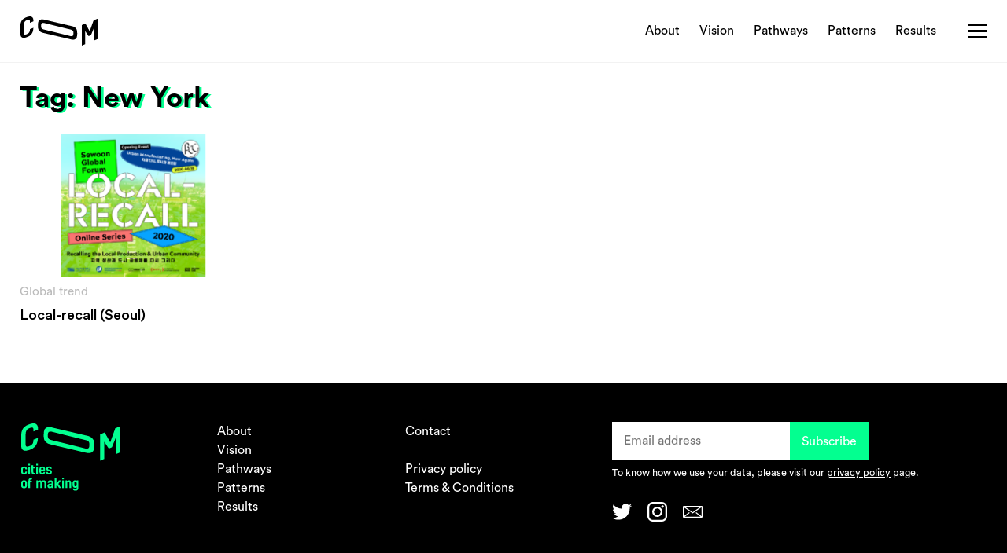

--- FILE ---
content_type: text/html; charset=UTF-8
request_url: https://citiesofmaking.com/tag/new-york/
body_size: 36528
content:
<!DOCTYPE html>
<!--[if lt IE 7]>      <html lang="en" class="no-js lt-ie9 lt-ie8 lt-ie7"> <![endif]-->
<!--[if IE 7]>         <html lang="en" class="no-js lt-ie9 lt-ie8"> <![endif]-->
<!--[if IE 8]>         <html lang="en" class="no-js lt-ie9"> <![endif]-->
<!--[if gt IE 8]><!--> <html lang="en" class="no-js"> <!--<![endif]-->
<head>
  <meta charset="UTF-8">
  <meta http-equiv="X-UA-Compatible" content="IE=edge">

	<title>Cities of Making</title>

	<link rel="icon" href="https://citiesofmaking.com/wp-content/themes/com/favicon.png">
	<meta name="viewport" content="width=device-width, initial-scale=1">

	<meta name="description" content="Cities of Making explores the future of urban based manufacturing in European cities in terms of technology, resources, place and application."><meta name="author" content="fabioruolo for CoM"><meta name="og:title" content="Cities of Making"><meta name="og:description" content="Cities of Making explores the future of urban based manufacturing in European cities in terms of technology, resources, place and application."><meta name="og:image" content="http://www.citiesofmaking.com/wp-content/themes/com/socials.jpg"><meta name="og:url" content="http://www.citiesofmaking.com"><meta name="og:type" content="website"><meta name='robots' content='max-image-preview:large' />
<link rel='dns-prefetch' href='//www.googletagmanager.com' />
<link rel="alternate" type="application/rss+xml" title="Cities of Making &raquo; New York Tag Feed" href="https://citiesofmaking.com/tag/new-york/feed/" />
<link rel='stylesheet' id='wp-block-library-css' href='https://citiesofmaking.com/wp-includes/css/dist/block-library/style.min.css?ver=6.2.8' type='text/css' media='all' />
<link rel='stylesheet' id='classic-theme-styles-css' href='https://citiesofmaking.com/wp-includes/css/classic-themes.min.css?ver=6.2.8' type='text/css' media='all' />
<style id='global-styles-inline-css' type='text/css'>
body{--wp--preset--color--black: #000000;--wp--preset--color--cyan-bluish-gray: #abb8c3;--wp--preset--color--white: #ffffff;--wp--preset--color--pale-pink: #f78da7;--wp--preset--color--vivid-red: #cf2e2e;--wp--preset--color--luminous-vivid-orange: #ff6900;--wp--preset--color--luminous-vivid-amber: #fcb900;--wp--preset--color--light-green-cyan: #7bdcb5;--wp--preset--color--vivid-green-cyan: #00d084;--wp--preset--color--pale-cyan-blue: #8ed1fc;--wp--preset--color--vivid-cyan-blue: #0693e3;--wp--preset--color--vivid-purple: #9b51e0;--wp--preset--gradient--vivid-cyan-blue-to-vivid-purple: linear-gradient(135deg,rgba(6,147,227,1) 0%,rgb(155,81,224) 100%);--wp--preset--gradient--light-green-cyan-to-vivid-green-cyan: linear-gradient(135deg,rgb(122,220,180) 0%,rgb(0,208,130) 100%);--wp--preset--gradient--luminous-vivid-amber-to-luminous-vivid-orange: linear-gradient(135deg,rgba(252,185,0,1) 0%,rgba(255,105,0,1) 100%);--wp--preset--gradient--luminous-vivid-orange-to-vivid-red: linear-gradient(135deg,rgba(255,105,0,1) 0%,rgb(207,46,46) 100%);--wp--preset--gradient--very-light-gray-to-cyan-bluish-gray: linear-gradient(135deg,rgb(238,238,238) 0%,rgb(169,184,195) 100%);--wp--preset--gradient--cool-to-warm-spectrum: linear-gradient(135deg,rgb(74,234,220) 0%,rgb(151,120,209) 20%,rgb(207,42,186) 40%,rgb(238,44,130) 60%,rgb(251,105,98) 80%,rgb(254,248,76) 100%);--wp--preset--gradient--blush-light-purple: linear-gradient(135deg,rgb(255,206,236) 0%,rgb(152,150,240) 100%);--wp--preset--gradient--blush-bordeaux: linear-gradient(135deg,rgb(254,205,165) 0%,rgb(254,45,45) 50%,rgb(107,0,62) 100%);--wp--preset--gradient--luminous-dusk: linear-gradient(135deg,rgb(255,203,112) 0%,rgb(199,81,192) 50%,rgb(65,88,208) 100%);--wp--preset--gradient--pale-ocean: linear-gradient(135deg,rgb(255,245,203) 0%,rgb(182,227,212) 50%,rgb(51,167,181) 100%);--wp--preset--gradient--electric-grass: linear-gradient(135deg,rgb(202,248,128) 0%,rgb(113,206,126) 100%);--wp--preset--gradient--midnight: linear-gradient(135deg,rgb(2,3,129) 0%,rgb(40,116,252) 100%);--wp--preset--duotone--dark-grayscale: url('#wp-duotone-dark-grayscale');--wp--preset--duotone--grayscale: url('#wp-duotone-grayscale');--wp--preset--duotone--purple-yellow: url('#wp-duotone-purple-yellow');--wp--preset--duotone--blue-red: url('#wp-duotone-blue-red');--wp--preset--duotone--midnight: url('#wp-duotone-midnight');--wp--preset--duotone--magenta-yellow: url('#wp-duotone-magenta-yellow');--wp--preset--duotone--purple-green: url('#wp-duotone-purple-green');--wp--preset--duotone--blue-orange: url('#wp-duotone-blue-orange');--wp--preset--font-size--small: 13px;--wp--preset--font-size--medium: 20px;--wp--preset--font-size--large: 36px;--wp--preset--font-size--x-large: 42px;--wp--preset--spacing--20: 0.44rem;--wp--preset--spacing--30: 0.67rem;--wp--preset--spacing--40: 1rem;--wp--preset--spacing--50: 1.5rem;--wp--preset--spacing--60: 2.25rem;--wp--preset--spacing--70: 3.38rem;--wp--preset--spacing--80: 5.06rem;--wp--preset--shadow--natural: 6px 6px 9px rgba(0, 0, 0, 0.2);--wp--preset--shadow--deep: 12px 12px 50px rgba(0, 0, 0, 0.4);--wp--preset--shadow--sharp: 6px 6px 0px rgba(0, 0, 0, 0.2);--wp--preset--shadow--outlined: 6px 6px 0px -3px rgba(255, 255, 255, 1), 6px 6px rgba(0, 0, 0, 1);--wp--preset--shadow--crisp: 6px 6px 0px rgba(0, 0, 0, 1);}:where(.is-layout-flex){gap: 0.5em;}body .is-layout-flow > .alignleft{float: left;margin-inline-start: 0;margin-inline-end: 2em;}body .is-layout-flow > .alignright{float: right;margin-inline-start: 2em;margin-inline-end: 0;}body .is-layout-flow > .aligncenter{margin-left: auto !important;margin-right: auto !important;}body .is-layout-constrained > .alignleft{float: left;margin-inline-start: 0;margin-inline-end: 2em;}body .is-layout-constrained > .alignright{float: right;margin-inline-start: 2em;margin-inline-end: 0;}body .is-layout-constrained > .aligncenter{margin-left: auto !important;margin-right: auto !important;}body .is-layout-constrained > :where(:not(.alignleft):not(.alignright):not(.alignfull)){max-width: var(--wp--style--global--content-size);margin-left: auto !important;margin-right: auto !important;}body .is-layout-constrained > .alignwide{max-width: var(--wp--style--global--wide-size);}body .is-layout-flex{display: flex;}body .is-layout-flex{flex-wrap: wrap;align-items: center;}body .is-layout-flex > *{margin: 0;}:where(.wp-block-columns.is-layout-flex){gap: 2em;}.has-black-color{color: var(--wp--preset--color--black) !important;}.has-cyan-bluish-gray-color{color: var(--wp--preset--color--cyan-bluish-gray) !important;}.has-white-color{color: var(--wp--preset--color--white) !important;}.has-pale-pink-color{color: var(--wp--preset--color--pale-pink) !important;}.has-vivid-red-color{color: var(--wp--preset--color--vivid-red) !important;}.has-luminous-vivid-orange-color{color: var(--wp--preset--color--luminous-vivid-orange) !important;}.has-luminous-vivid-amber-color{color: var(--wp--preset--color--luminous-vivid-amber) !important;}.has-light-green-cyan-color{color: var(--wp--preset--color--light-green-cyan) !important;}.has-vivid-green-cyan-color{color: var(--wp--preset--color--vivid-green-cyan) !important;}.has-pale-cyan-blue-color{color: var(--wp--preset--color--pale-cyan-blue) !important;}.has-vivid-cyan-blue-color{color: var(--wp--preset--color--vivid-cyan-blue) !important;}.has-vivid-purple-color{color: var(--wp--preset--color--vivid-purple) !important;}.has-black-background-color{background-color: var(--wp--preset--color--black) !important;}.has-cyan-bluish-gray-background-color{background-color: var(--wp--preset--color--cyan-bluish-gray) !important;}.has-white-background-color{background-color: var(--wp--preset--color--white) !important;}.has-pale-pink-background-color{background-color: var(--wp--preset--color--pale-pink) !important;}.has-vivid-red-background-color{background-color: var(--wp--preset--color--vivid-red) !important;}.has-luminous-vivid-orange-background-color{background-color: var(--wp--preset--color--luminous-vivid-orange) !important;}.has-luminous-vivid-amber-background-color{background-color: var(--wp--preset--color--luminous-vivid-amber) !important;}.has-light-green-cyan-background-color{background-color: var(--wp--preset--color--light-green-cyan) !important;}.has-vivid-green-cyan-background-color{background-color: var(--wp--preset--color--vivid-green-cyan) !important;}.has-pale-cyan-blue-background-color{background-color: var(--wp--preset--color--pale-cyan-blue) !important;}.has-vivid-cyan-blue-background-color{background-color: var(--wp--preset--color--vivid-cyan-blue) !important;}.has-vivid-purple-background-color{background-color: var(--wp--preset--color--vivid-purple) !important;}.has-black-border-color{border-color: var(--wp--preset--color--black) !important;}.has-cyan-bluish-gray-border-color{border-color: var(--wp--preset--color--cyan-bluish-gray) !important;}.has-white-border-color{border-color: var(--wp--preset--color--white) !important;}.has-pale-pink-border-color{border-color: var(--wp--preset--color--pale-pink) !important;}.has-vivid-red-border-color{border-color: var(--wp--preset--color--vivid-red) !important;}.has-luminous-vivid-orange-border-color{border-color: var(--wp--preset--color--luminous-vivid-orange) !important;}.has-luminous-vivid-amber-border-color{border-color: var(--wp--preset--color--luminous-vivid-amber) !important;}.has-light-green-cyan-border-color{border-color: var(--wp--preset--color--light-green-cyan) !important;}.has-vivid-green-cyan-border-color{border-color: var(--wp--preset--color--vivid-green-cyan) !important;}.has-pale-cyan-blue-border-color{border-color: var(--wp--preset--color--pale-cyan-blue) !important;}.has-vivid-cyan-blue-border-color{border-color: var(--wp--preset--color--vivid-cyan-blue) !important;}.has-vivid-purple-border-color{border-color: var(--wp--preset--color--vivid-purple) !important;}.has-vivid-cyan-blue-to-vivid-purple-gradient-background{background: var(--wp--preset--gradient--vivid-cyan-blue-to-vivid-purple) !important;}.has-light-green-cyan-to-vivid-green-cyan-gradient-background{background: var(--wp--preset--gradient--light-green-cyan-to-vivid-green-cyan) !important;}.has-luminous-vivid-amber-to-luminous-vivid-orange-gradient-background{background: var(--wp--preset--gradient--luminous-vivid-amber-to-luminous-vivid-orange) !important;}.has-luminous-vivid-orange-to-vivid-red-gradient-background{background: var(--wp--preset--gradient--luminous-vivid-orange-to-vivid-red) !important;}.has-very-light-gray-to-cyan-bluish-gray-gradient-background{background: var(--wp--preset--gradient--very-light-gray-to-cyan-bluish-gray) !important;}.has-cool-to-warm-spectrum-gradient-background{background: var(--wp--preset--gradient--cool-to-warm-spectrum) !important;}.has-blush-light-purple-gradient-background{background: var(--wp--preset--gradient--blush-light-purple) !important;}.has-blush-bordeaux-gradient-background{background: var(--wp--preset--gradient--blush-bordeaux) !important;}.has-luminous-dusk-gradient-background{background: var(--wp--preset--gradient--luminous-dusk) !important;}.has-pale-ocean-gradient-background{background: var(--wp--preset--gradient--pale-ocean) !important;}.has-electric-grass-gradient-background{background: var(--wp--preset--gradient--electric-grass) !important;}.has-midnight-gradient-background{background: var(--wp--preset--gradient--midnight) !important;}.has-small-font-size{font-size: var(--wp--preset--font-size--small) !important;}.has-medium-font-size{font-size: var(--wp--preset--font-size--medium) !important;}.has-large-font-size{font-size: var(--wp--preset--font-size--large) !important;}.has-x-large-font-size{font-size: var(--wp--preset--font-size--x-large) !important;}
.wp-block-navigation a:where(:not(.wp-element-button)){color: inherit;}
:where(.wp-block-columns.is-layout-flex){gap: 2em;}
.wp-block-pullquote{font-size: 1.5em;line-height: 1.6;}
</style>
<link rel='stylesheet' id='styles-css' href='https://citiesofmaking.com/wp-content/themes/com/dist/index.css' type='text/css' media='screen' />

<!-- Google tag (gtag.js) snippet added by Site Kit -->
<!-- Google Analytics snippet added by Site Kit -->
<script type='text/javascript' src='https://www.googletagmanager.com/gtag/js?id=G-8HCSX6348K' id='google_gtagjs-js' async></script>
<script type='text/javascript' id='google_gtagjs-js-after'>
window.dataLayer = window.dataLayer || [];function gtag(){dataLayer.push(arguments);}
gtag("set","linker",{"domains":["citiesofmaking.com"]});
gtag("js", new Date());
gtag("set", "developer_id.dZTNiMT", true);
gtag("config", "G-8HCSX6348K");
</script>
<link rel="https://api.w.org/" href="https://citiesofmaking.com/wp-json/" /><link rel="alternate" type="application/json" href="https://citiesofmaking.com/wp-json/wp/v2/tags/134" /><link rel="EditURI" type="application/rsd+xml" title="RSD" href="https://citiesofmaking.com/xmlrpc.php?rsd" />
<link rel="wlwmanifest" type="application/wlwmanifest+xml" href="https://citiesofmaking.com/wp-includes/wlwmanifest.xml" />
<meta name="generator" content="Site Kit by Google 1.170.0" /><link rel="icon" href="https://citiesofmaking.com/wp-content/uploads/2017/09/cropped-COM_logotype_digital_green-copy-1-32x32.png" sizes="32x32" />
<link rel="icon" href="https://citiesofmaking.com/wp-content/uploads/2017/09/cropped-COM_logotype_digital_green-copy-1-192x192.png" sizes="192x192" />
<link rel="apple-touch-icon" href="https://citiesofmaking.com/wp-content/uploads/2017/09/cropped-COM_logotype_digital_green-copy-1-180x180.png" />
<meta name="msapplication-TileImage" content="https://citiesofmaking.com/wp-content/uploads/2017/09/cropped-COM_logotype_digital_green-copy-1-270x270.png" />

	<link href="https://fonts.googleapis.com/css?family=Crimson+Text:400,400i,700" rel="stylesheet">
	<link rel="preload" as="font" type="font/ttf" href="https://citiesofmaking.com/wp-content/themes/com/dist/fonts/circularstd-bold.ttf">
	<link rel="preload" as="font" type="font/woff" href="https://citiesofmaking.com/wp-content/themes/com/dist/fonts/circularstd-bold.woff">
	<link rel="preload" as="font" type="font/ttf" href="https://citiesofmaking.com/wp-content/themes/com/dist/fonts/circularstd-medium.ttf">
	<link rel="preload" as="font" type="font/woff" href="https://citiesofmaking.com/wp-content/themes/com/dist/fonts/circularstd-medium.woff">
  <style>
  	@font-face {
		  font-family: 'CircularStdBold';
		  src: url('https://citiesofmaking.com/wp-content/themes/com/dist/fonts/circularstd-bold.woff') format('woff'),
		  		 url('https://citiesofmaking.com/wp-content/themes/com/dist/fonts/circularstd-bold.ttf') format('truetype');
		  font-style: normal;
		}

		@font-face {
			font-family: 'CircularStdMediumRegular';
		  src: url('https://citiesofmaking.com/wp-content/themes/com/dist/fonts/circularstd-medium.woff') format('woff'),
		       url('https://citiesofmaking.com/wp-content/themes/com/dist/fonts/circularstd-medium.ttf') format('truetype');
		  font-style: normal;
		}

		@font-face {
		  font-family: 'CircularStdBook';
		  src: url('https://citiesofmaking.com/wp-content/themes/com/dist/fonts/circularstd-book.woff') format('woff'),
		  		 url('https://citiesofmaking.com/wp-content/themes/com/dist/fonts/circularstd-book.ttf') format('truetype');
		  font-style: normal;
		}
  </style>

	<script>var _gaq = _gaq || [];_gaq.push(["_setAccount", "UA-99577337-1"]);_gaq.push(["_trackPageview"]);_gaq.push(["_anonimizeIp"]);(function() {var ga = document.createElement("script"); ga.type = "text/javascript"; ga.async = true;ga.src = ("https:" == document.location.protocol ? "https://ssl" : "http://www") + ".google-analytics.com/ga.js";var s = document.getElementsByTagName("script")[0]; s.parentNode.insertBefore(ga, s);})();</script>
  </head>

<body class="archive tag tag-new-york tag-134">
	<svg xmlns="http://www.w3.org/2000/svg">
<symbol id="envelope" viewBox="0 0 595.274 361.705">
<g>
	<path d="M594.864,30.448C594.841,13.65,581.167,0,564.371,0c-0.014,0-0.026,0-0.038,0L30.448,0.733
		C22.304,0.744,14.65,3.926,8.898,9.692C3.148,15.46-0.012,23.122,0,31.264l0.412,299.991c0.011,8.146,3.191,15.799,8.96,21.551
		c5.756,5.74,13.398,8.899,21.529,8.899c0.016,0,0.029,0,0.04,0l533.884-0.733c16.812-0.022,30.472-13.719,30.449-30.532
		L594.864,30.448z M530.88,30.536L297.661,192.654L63.991,31.178L530.88,30.536z M396.283,223.251l138.322,107.272l-474.331,0.65
		L199.44,223.249c6.653-5.161,7.864-14.735,2.705-21.392c-5.161-6.652-14.735-7.865-21.393-2.705L30.88,315.385L30.508,45.104
		l258.51,178.644c2.608,1.804,5.64,2.702,8.667,2.702c3.043,0,6.088-0.909,8.702-2.728L564.394,44.373l0.391,270.97L414.97,199.156
		c-6.65-5.16-16.23-3.948-21.392,2.703C388.418,208.512,389.63,218.091,396.283,223.251z"/>
</g>

</symbol>
<symbol id="instagram" viewBox="0 0 169.063 169.063">
  <g>
    <path d="M122.406 0H46.654C20.93 0 0 20.93 0 46.655v75.752c0 25.726 20.93 46.655 46.654 46.655h75.752c25.727 0 46.656-20.93 46.656-46.655V46.655C169.062 20.93 148.132 0 122.406 0zm31.657 122.407c0 17.455-14.2 31.655-31.656 31.655H46.654C29.2 154.062 15 139.862 15 122.407V46.655C15 29.2 29.2 15 46.654 15h75.752c17.455 0 31.656 14.2 31.656 31.655v75.752z"/>
    <path d="M84.53 40.97c-24.02 0-43.562 19.542-43.562 43.563 0 24.02 19.542 43.56 43.563 43.56s43.564-19.54 43.564-43.56c0-24.02-19.542-43.563-43.563-43.563zm0 72.123c-15.748 0-28.562-12.812-28.562-28.56 0-15.75 12.813-28.564 28.563-28.564s28.564 12.812 28.564 28.562c0 15.75-12.814 28.56-28.563 28.56zM129.92 28.25c-2.89 0-5.728 1.17-7.77 3.22-2.05 2.04-3.23 4.88-3.23 7.78 0 2.892 1.18 5.73 3.23 7.78 2.04 2.04 4.88 3.22 7.77 3.22 2.9 0 5.73-1.18 7.78-3.22 2.05-2.05 3.22-4.89 3.22-7.78 0-2.9-1.17-5.74-3.22-7.78-2.04-2.05-4.88-3.22-7.78-3.22z"/>
  </g>

</symbol>
<symbol id="logo" viewBox="0 0 232.68 90.102">
<g id="LOGO_COM">
	<g>
		<polygon points="218.752,13.23 207.102,45.744 194.35,23.02 183.654,27.598 183.738,88.115 193.514,84.028 193.471,44.553 
			203.695,60.168 210.949,57.196 220.605,33.354 220.766,72.758 230.426,68.867 230.426,8.658 		"/>
		<path d="M19.834,54.752c-1.687,0.574-3.114,0.852-4.239,0.812c-1.117-0.039-3.634-0.229-3.426-6.114v-2.875l-0.001-17.992
			c0.292-8.275,2.045-13.303,10.429-16.188c1.686-0.575,3.113-0.854,4.238-0.815c1.118,0.041,3.742,0.128,3.534,6.015l-0.02,3.061
			l10.199-4.149l0.056-1.456c0.37-10.488-5.013-12.882-9.603-13.039c-2.481-0.085-5.51,0.44-8.996,1.593
			C8.516,8.088,2,15.201,2,31.366l0.04,20.625c-0.37,10.487,4.797,12.986,9.387,13.146c2.482,0.085,5.512-0.442,8.996-1.593
			c13.491-4.486,19.669-13.015,20.199-27.979L30.33,39.721C30.039,47.998,28.216,51.865,19.834,54.752z"/>
		<path d="M155.025,30.823l-82.78-19.519c-14.992-3.595-17.011,6.641-17.011,6.641c-2.35,8.172-0.842,18.625-0.842,18.625
			c1.397,11.25,14.698,13.838,14.698,13.838l82.78,19.514c14.99,3.599,17.015-6.636,17.015-6.636
			c2.346-8.173,0.84-18.623,0.84-18.623C168.326,33.409,155.025,30.823,155.025,30.823z M158.498,56.811
			c0,0-0.983,4.979-8.276,3.229L70.699,40.29c0,0-6.47-1.258-7.149-6.729c0,0-0.735-5.089,0.408-9.062c0,0,0.98-4.979,8.279-3.23
			l79.519,19.752c0,0,6.47,1.262,7.15,6.729C158.906,47.749,159.643,52.837,158.498,56.811z"/>
	</g>
</g>
<g id="Guides" display="none">
</g>

</symbol>
<symbol id="logotype" viewBox="0 0 235.512 160.602">
<g id="LOGO_COM">
	<g>
		<polygon fill="#03FF90" points="220.198,14.419 208.548,46.933 195.796,24.208 185.101,28.786 185.185,89.303 194.96,85.217 
			194.917,45.741 205.142,61.356 212.396,58.385 222.051,34.543 222.212,73.946 231.872,70.056 231.872,9.847 		"/>
		<path fill="#03FF90" d="M12.873,66.326c2.482,0.085,5.511-0.442,8.996-1.593C35.36,60.247,41.538,51.72,42.068,36.755
			l-10.292,4.154c-0.291,8.277-2.114,12.145-10.496,15.031c-1.687,0.574-3.115,0.852-4.24,0.812
			c-1.117-0.039-3.633-0.229-3.425-6.115v-2.875l-0.001-17.992c0.292-8.275,2.045-13.302,10.428-16.187
			c1.686-0.575,3.114-0.854,4.239-0.816c1.118,0.041,3.742,0.128,3.534,6.015l-0.02,3.061l10.2-4.15l0.055-1.456
			c0.37-10.488-5.012-12.882-9.602-13.039c-2.482-0.085-5.51,0.44-8.996,1.593C9.962,9.276,3.446,16.39,3.446,32.555l0.04,20.625
			C3.116,63.668,8.283,66.167,12.873,66.326z"/>
		<path fill="#03FF90" d="M156.472,32.011L73.691,12.493C58.699,8.898,56.68,19.134,56.68,19.134
			c-2.349,8.171-0.842,18.625-0.842,18.625c1.398,11.25,14.699,13.837,14.699,13.837l82.781,19.514
			c14.99,3.599,17.013-6.636,17.013-6.636c2.347-8.172,0.841-18.623,0.841-18.623C169.772,34.598,156.472,32.011,156.472,32.011z
			 M159.944,57.999c0,0-0.984,4.979-8.277,3.229l-79.522-19.75c0,0-6.47-1.258-7.149-6.729c0,0-0.736-5.089,0.408-9.062
			c0,0,0.98-4.979,8.279-3.23l79.519,19.752c0,0,6.47,1.261,7.151,6.729C160.353,48.938,161.089,54.025,159.944,57.999z"/>
		<path fill="#03FF90" d="M20.116,136.001v16.463h3.97v-13.378h4.146v-3.471h-4.146v-0.205c0-2.087,0.912-2.938,3.027-2.938
			c0.561,0,1.089,0.085,1.5,0.173v-3.114c-0.528-0.117-1.351-0.178-2.087-0.178C22.114,129.353,20.116,131.206,20.116,136.001z"/>
		<path fill="#03FF90" d="M55.281,134.439c-2.146,0-3.821,0.736-4.791,2.089c-0.883-1.441-2.264-2.089-4.234-2.089
			c-2,0-3.323,0.53-4.323,1.562l-0.175-1.208h-3.44v17.671h3.968v-11.612c0-2,1.058-2.912,2.706-2.912
			c1.97,0,2.615,0.969,2.615,3.38v11.145h3.97v-11.173c0-2.411,1.058-3.352,2.736-3.352c1.97,0,2.615,0.969,2.615,3.293v11.231h3.97
			v-11.645C60.898,136.41,59.37,134.439,55.281,134.439z"/>
		<path fill="#03FF90" d="M10.15,134.439c-4.587,0-6.704,2.089-6.704,6.94v4.499c0,4.881,2.117,6.939,6.704,6.939
			s6.704-2.059,6.704-6.939v-4.499C16.854,136.528,14.737,134.439,10.15,134.439z M12.884,145.907c0,2.646-0.706,3.441-2.734,3.441
			c-2.031,0-2.737-0.795-2.737-3.441v-4.558c0-2.645,0.706-3.41,2.737-3.41c2.028,0,2.734,0.766,2.734,3.41V145.907z"/>
		<path fill="#03FF90" d="M70.776,134.439c-4.145,0-6.321,1.734-6.321,6.087h3.559c0-2.058,0.941-2.822,2.734-2.822
			c1.736,0,2.589,0.884,2.589,2.91v1.794c-0.825-0.089-1.797-0.176-2.561-0.176c-4.821,0-6.849,1.998-6.849,5.558
			c0,3.262,2.087,5.028,5.085,5.028c1.972,0,3.5-0.621,4.442-1.708l0.147,1.354h3.498v-11.938
			C77.099,135.968,74.541,134.439,70.776,134.439z M73.337,146.437c0,2-1.442,3.115-3.059,3.115c-1.617,0-2.442-0.731-2.442-2.087
			c0-1.617,0.884-2.47,3.265-2.47c0.558,0,1.615,0.061,2.236,0.176V146.437z"/>
		<polygon fill="#03FF90" points="94.976,134.793 90.272,134.793 85.802,141.319 84.507,141.319 84.507,129.764 80.537,129.764 
			80.537,152.464 84.479,152.464 84.479,144.79 85.86,144.79 90.742,152.464 95.623,152.464 89.066,142.85 		"/>
		<rect x="97.799" y="134.793" fill="#03FF90" width="3.97" height="17.671"/>
		<rect x="97.799" y="128.413" fill="#03FF90" width="3.97" height="3.793"/>
		<path fill="#03FF90" d="M131.259,135.676c-0.797-0.766-1.973-1.236-3.675-1.236c-3.206,0-5.793,2.06-5.793,6.732v3.737
			c0,4.525,1.881,6.938,5.676,6.938c1.5,0,2.851-0.411,3.759-1.206v1.176c0,2.5-0.791,3.411-2.672,3.411
			c-1.881,0-2.53-0.792-2.619-2.145h-3.792c0.086,3.32,1.706,5.351,6.292,5.351c4.203,0,6.734-1.823,6.734-6.97v-16.671h-3.793
			L131.259,135.676z M131.226,145.437c0,2.06-0.996,2.94-2.762,2.94c-1.912,0-2.706-1.031-2.706-3.41v-3.617
			c0-2.531,1.029-3.41,2.737-3.41c1.586,0,2.73,0.791,2.73,3.116V145.437z"/>
		<path fill="#03FF90" d="M113.294,134.439c-1.883,0-3.353,0.53-4.264,1.587l-0.178-1.233h-3.437v17.671h3.967v-11.556
			c0-2.057,1.031-2.969,2.707-2.969c1.969,0,2.617,0.969,2.617,3.293v11.231h3.968v-11.645
			C118.674,136.528,117.115,134.439,113.294,134.439z"/>
		<rect x="19.94" y="96.569" fill="#03FF90" width="3.968" height="3.795"/>
		<rect x="38.079" y="96.569" fill="#03FF90" width="3.973" height="3.795"/>
		<path fill="#03FF90" d="M74.215,115.415c0-3.968-2.909-5.143-6.085-5.615c-2.264-0.351-2.97-0.819-2.97-2.176
			c0-0.997,0.736-1.645,2.442-1.645c1.881,0,2.587,0.795,2.615,2.117h3.647c0-3.528-2.147-5.498-6.292-5.498
			c-3.882,0-6.235,1.853-6.235,5.204c0,3.703,2.206,4.997,5.853,5.495c2.293,0.298,3.116,0.798,3.116,2.385
			c0,1.233-0.912,1.911-2.587,1.911c-2.059,0-2.912-0.767-2.942-2.234h-3.763c0,3.529,2.059,5.616,6.469,5.616
			C71.689,120.976,74.215,119.035,74.215,115.415z"/>
		<path fill="#03FF90" d="M52.046,120.976c4.528,0,6.293-1.971,6.412-5.645h-3.676c-0.089,1.528-0.736,2.381-2.764,2.381
			c-2.031,0-2.823-1.089-2.823-3.264v-1.47h9.408v-3.648c0-4.645-2.145-6.731-6.585-6.731c-4.529,0-6.705,2.408-6.705,6.791v4.646
			C45.313,118.916,47.459,120.976,52.046,120.976z M49.196,109.419c0-2.527,0.792-3.528,2.851-3.528c2.03,0,2.795,1.089,2.795,3.412
			v0.645h-5.646V109.419z"/>
		<rect x="38.079" y="102.951" fill="#03FF90" width="3.973" height="17.671"/>
		<path fill="#03FF90" d="M13.059,114.651c0,1.942-0.792,2.853-2.822,2.853c-2.057,0-2.821-0.998-2.821-3.438v-4.616
			c0-2.47,0.823-3.351,2.851-3.351c1.968,0,2.734,0.851,2.734,2.763v0.322h3.853v-0.352c0-4.175-2.089-6.233-6.645-6.233
			c-4.529,0-6.763,2.146-6.763,6.909v4.528c0,4.793,2.175,6.939,6.702,6.939c4.676,0,6.734-2.146,6.734-6.38v-0.267h-3.823V114.651z
			"/>
		<path fill="#03FF90" d="M31.408,99.718h-4.059v14.672c0,4.439,1.295,6.586,5.381,6.586c0.912,0,1.823-0.117,2.204-0.206v-3.529
			c-0.35,0.089-0.822,0.148-1.261,0.148c-1.648,0-2.265-0.648-2.265-2.883v-7.263h3.526v-3.438h-3.526V99.718z"/>
		<rect x="19.94" y="102.951" fill="#03FF90" width="3.968" height="17.671"/>
	</g>
</g>
<g id="Guides" display="none">
</g>

</symbol>
<symbol id="twitter" viewBox="0 0 595.279 483.532">
<g>
	<path d="M595.28,57.21c-21.909,9.708-45.418,16.292-70.118,19.232c25.222-15.103,44.526-39.058,53.678-67.515
		c-23.658,13.986-49.771,24.142-77.597,29.647C478.962,14.805,447.268,0,412.115,0c-67.438,0-122.12,54.681-122.12,122.082
		c0,9.559,1.079,18.896,3.163,27.823C191.681,144.808,101.7,96.193,41.476,22.318C30.949,40.322,24.96,61.301,24.96,83.695
		c0,42.367,21.575,79.749,54.31,101.62c-20.013-0.669-38.836-6.174-55.312-15.325v1.524c0,59.143,42.107,108.504,97.941,119.736
		c-10.229,2.754-21.018,4.279-32.177,4.279c-7.886,0-15.512-0.781-22.988-2.27c15.549,48.543,60.634,83.844,114.051,84.811
		c-41.773,32.734-94.446,52.189-151.656,52.189c-9.857,0-19.566-0.596-29.126-1.676c54.049,34.707,118.216,54.943,187.181,54.943
		c224.638,0,347.429-186.066,347.429-347.425l-0.409-15.809C558.194,103.185,578.948,81.686,595.28,57.21z"/>
</g>

</symbol></svg>
	<header class="header">
		<section class='header__top'>
			<div class="container">
				<span class="header__logo">
					<a href="/">
						<svg>
							<use xlink:href="#logo"></use>
						</svg>
					</a>
				</span>
				<button class="header__trigger js--headerTrigger" type="button">
					<span>&nbsp;</span>
				</button>
			</div>
		</section>
		<section class="header__bottom">
			<div class="container">
				<nav class="header__navigation header__navigation--primary" role="navigation">
					<ul class="header__menu"><li id="menu-item-100" class="menu-item menu-item-type-post_type menu-item-object-page menu-item-100"><a href="https://citiesofmaking.com/project/">About</a></li>
<li id="menu-item-1184" class="menu-item menu-item-type-post_type menu-item-object-page menu-item-1184"><a href="https://citiesofmaking.com/vision/">Vision</a></li>
<li id="menu-item-98" class="menu-item menu-item-type-post_type menu-item-object-page menu-item-98"><a href="https://citiesofmaking.com/themes/">Pathways</a></li>
<li id="menu-item-1179" class="menu-item menu-item-type-post_type menu-item-object-page menu-item-1179"><a href="https://citiesofmaking.com/resources/">Patterns</a></li>
<li id="menu-item-402" class="menu-item menu-item-type-taxonomy menu-item-object-category menu-item-402"><a href="https://citiesofmaking.com/category/results/report/">Results</a></li>
</ul>				</nav>
				<div class="header__bottom__subnav">
					<section class="header__search-form" role="search">
						<button class="header__search-form__trigger js--searchFormTrigger" type="button">Search</button>
						<form role="search" method="get" action="https://citiesofmaking.com/" autocomplete="off" class="header__search-form__form">
							<input type="search" placeholder="" value="" name="s" title="Search" class="header__search-form__input">
							<input type="hidden" name="post_type[]" value="cities" />
							<input type="hidden" name="post_type[]" value="themes" />
							<input type="hidden" name="post_type[]" value="resource" />
							<input type="hidden" name="post_type[]" value="post" />
							<button type="button" class="header__search-form__button">
								<span class="header__search-form__button__visual"></span>
							</button>
						</form>
					</section>
					<nav class="header__navigation header__navigation--secondary grid">
						<!-- Project sub-menu -->
            <div class="col-1-1 col-1-2--tablet col-1-4--desktop col--column">
             <p class="header__navigation__label">Project</p>
              <ul><li id="menu-item-174" class="menu-item menu-item-type-post_type menu-item-object-page menu-item-174"><a href="https://citiesofmaking.com/project/what-is-urban-manufacturing/">Motivation</a></li>
<li id="menu-item-180" class="menu-item menu-item-type-post_type menu-item-object-page menu-item-180"><a href="https://citiesofmaking.com/project/about-com/">About</a></li>
<li id="menu-item-179" class="menu-item menu-item-type-post_type menu-item-object-page menu-item-179"><a href="https://citiesofmaking.com/project/the-team/">Team</a></li>
</ul>	          </div>
						<!-- Vision sub-menu -->
            <div class="col-1-1 col-1-2--tablet col-1-4--desktop col--column">
              <p class="header__navigation__label">Vision</p>
              <ul><li id="menu-item-1183" class="menu-item menu-item-type-post_type menu-item-object-page menu-item-1183"><a href="https://citiesofmaking.com/vision/creating-resilient-economies/">#1 Sustaining a thriving economy</a></li>
<li id="menu-item-1182" class="menu-item menu-item-type-post_type menu-item-object-page menu-item-1182"><a href="https://citiesofmaking.com/vision/stimulating-innovation/">#2 Stimulating innovation </a></li>
<li id="menu-item-1181" class="menu-item menu-item-type-post_type menu-item-object-page menu-item-1181"><a href="https://citiesofmaking.com/vision/managing-resources-within-planetary-boundaries/">#3 Addressing climate change and environmental impacts</a></li>
<li id="menu-item-1180" class="menu-item menu-item-type-post_type menu-item-object-page menu-item-1180"><a href="https://citiesofmaking.com/vision/providing-economic-and-social-inclusion/">#4 Providing economic and social inclusion </a></li>
</ul>            </div>
						<!-- Themes sub-menu -->
            <div class="col-1-1 col-1-2--tablet col-1-4--desktop col--column">
              <p class="header__navigation__label">Pathways</p>
              <ul><li id="menu-item-163" class="menu-item menu-item-type-post_type menu-item-object-themes menu-item-163"><a href="https://citiesofmaking.com/themes/technologies-resources/">Circularity &#038; technology</a></li>
<li id="menu-item-162" class="menu-item menu-item-type-post_type menu-item-object-themes menu-item-162"><a href="https://citiesofmaking.com/themes/space/">Urban integration</a></li>
<li id="menu-item-161" class="menu-item menu-item-type-post_type menu-item-object-themes menu-item-161"><a href="https://citiesofmaking.com/themes/socio-economics/">People, networks &#038; policy</a></li>
</ul>            </div>
						<ul class="col-1-1 col-1-2--tablet col-1-4--desktop col--column">
							<li><a href="mailto:hello@citiesofmaking.com">Contact us</a></li>
							<li>&nbsp;</li>
							<li><a href="/privacy-policy">Privacy policy</a></li>
							<li><a href="/terms-conditions">Terms &amp; Conditions</a></li>
						</ul>
					</nav>
				</div>
			</div>
		</section>
	</header>
	<main class="page">

  <section class="container">
    <h1 class="page__title page__title--archive">
      Tag: New York    </h1>

          <div class='grid'>
        <article class="grid__el grid__el--1-1 grid__el--1-2-tablet grid__el--1-4-desktop blog-post-preview">
    <img width="300" height="190" src="https://citiesofmaking.com/wp-content/uploads/2020/08/sgf-poster-opening-event-2-300x190.png" class="blog-post-preview__thumb wp-post-image" alt="Local-recall (Seoul)" decoding="async" srcset="https://citiesofmaking.com/wp-content/uploads/2020/08/sgf-poster-opening-event-2-300x190.png 300w, https://citiesofmaking.com/wp-content/uploads/2020/08/sgf-poster-opening-event-2-768x488.png 768w, https://citiesofmaking.com/wp-content/uploads/2020/08/sgf-poster-opening-event-2-1024x650.png 1024w, https://citiesofmaking.com/wp-content/uploads/2020/08/sgf-poster-opening-event-2-370x235.png 370w, https://citiesofmaking.com/wp-content/uploads/2020/08/sgf-poster-opening-event-2-1280x813.png 1280w, https://citiesofmaking.com/wp-content/uploads/2020/08/sgf-poster-opening-event-2.png 1701w" sizes="(max-width: 300px) 100vw, 300px" />    <ul class="blog-post-preview__categories">
              <li>
          <a href="/category/global-trend">Global trend</a>
        </li>
          </ul>
    <h5>
      <a href="https://citiesofmaking.com/local-recall/" title="Local-recall (Seoul)">
        Local-recall (Seoul)      </a>
    </h5>
</article>
      </div>
      </section>

</main>
<footer>
	<section class="container">
		<div class="grid">
			<div class="col-1-1 col-1-2--tablet col-1-5--desktop">
				<a href="/">
					<svg style="width: 130px; height: 89px;">
						<use xlink:href="#logotype"></use>
					</svg>
				</a>
			</div>
			<nav class="col-1-1 col-1-2--tablet col-2-5--desktop footer-central-column">
				<ul><li class="menu-item menu-item-type-post_type menu-item-object-page menu-item-100"><a href="https://citiesofmaking.com/project/">About</a></li>
<li class="menu-item menu-item-type-post_type menu-item-object-page menu-item-1184"><a href="https://citiesofmaking.com/vision/">Vision</a></li>
<li class="menu-item menu-item-type-post_type menu-item-object-page menu-item-98"><a href="https://citiesofmaking.com/themes/">Pathways</a></li>
<li class="menu-item menu-item-type-post_type menu-item-object-page menu-item-1179"><a href="https://citiesofmaking.com/resources/">Patterns</a></li>
<li class="menu-item menu-item-type-taxonomy menu-item-object-category menu-item-402"><a href="https://citiesofmaking.com/category/results/report/">Results</a></li>
</ul>				<ul>
					<li><a href="mailto:hello@citiesofmaking.com">Contact</a></li>
					<li>&nbsp;</li>
					<li><a href="/privacy-policy">Privacy policy</a></li>
					<li><a href="/terms-conditions">Terms &amp; Conditions</a></li>
				</ul>
			</nav>
			<div class="col-1-1 col-1-2--tablet col-2-5--desktop col--column">
				<form action="https://citiesofmaking.us16.list-manage.com/subscribe/post?u=363fa726a5acd055f6b7a5f16&amp;id=58fdc4a4a7" method="post" id="mc-embedded-subscribe-form" name="mc-embedded-subscribe-form" class="validate newsletter-subscription" target="_blank">
	<div>
		<input type="email" value="" name="EMAIL" class="email newsletter-subscription__input" id="mce-EMAIL" placeholder="Email address" required>
		<!-- real people should not fill this in and expect good things - do not remove this or risk form bot signups-->
		<div style="position: absolute; left: -5000px;" aria-hidden="true">
			<input type="text" name="b_363fa726a5acd055f6b7a5f16_58fdc4a4a7" tabindex="-1" value="">
		</div>
		<input type="submit" value="Subscribe" name="subscribe" id="mc-embedded-subscribe" class="button newsletter-subscription__button">
	</div>
	<small>To know how we use your data, please visit our <a href="/privacy-policy" title="Privacy Policy">privacy policy</a> page.</small>
</form>
				<ul class="footer-socials">
					<li>
						<a href="https://twitter.com/citiesofmaking" target="_blank" class="footer-socials__twitter">
							<svg>
								<use xlink:href="#twitter"></use>
							</svg>
						</a>
					</li>
					<li>
						<a href="https://www.instagram.com/citiesofmaking/" target="_blank" class="footer-socials__insta">
							<svg>
								<use xlink:href="#instagram"></use>
							</svg>
						</a>
					</li>
					<li>
						<a href="mailto:hello@citiesofmaking.com" target="_blank" class="footer-socials__mail">
							<svg>
								<use xlink:href="#envelope"></use>
							</svg>
						</a>
					</li>
				</ul>
			</div>
			<div class="col-1-1 col--column">
				<p class="footer-copyrights">
					<small>&copy; 2026 Cities of Making. All rights reserved.<br/>
					Co-funded through JPI-Urban Europe ERA-NET Cofund Smart Urban Futures (Project no. 693443)</small>
				</p>
			</div>
		</div>
	</section>
</footer>
<script type='text/javascript' src='https://citiesofmaking.com/wp-content/themes/com/dist/index.js' async='async' id='index-js'></script>
</body>
</html>



--- FILE ---
content_type: text/css
request_url: https://citiesofmaking.com/wp-content/themes/com/dist/index.css
body_size: 35717
content:
/*! normalize.css v5.0.0 | MIT License | github.com/necolas/normalize.css */html{font-family:sans-serif;line-height:1.15;-ms-text-size-adjust:100%;-webkit-text-size-adjust:100%}body{margin:0}article,aside,footer,header,nav,section{display:block}h1{font-size:2em;margin:.67em 0}figcaption,figure,main{display:block}figure{margin:1em 40px}hr{box-sizing:content-box;height:0;overflow:visible}pre{font-family:monospace,monospace;font-size:1em}a{background-color:transparent;-webkit-text-decoration-skip:objects}a:active,a:hover{outline-width:0}abbr[title]{border-bottom:none;text-decoration:underline;text-decoration:underline dotted}b,strong{font-weight:inherit;font-weight:bolder}code,kbd,samp{font-family:monospace,monospace;font-size:1em}dfn{font-style:italic}mark{background-color:#ff0;color:#000}small{font-size:80%}sub,sup{font-size:75%;line-height:0;position:relative;vertical-align:baseline}sub{bottom:-.25em}sup{top:-.5em}audio,video{display:inline-block}audio:not([controls]){display:none;height:0}img{border-style:none}svg:not(:root){overflow:hidden}button,input,optgroup,select,textarea{font-family:sans-serif;font-size:100%;line-height:1.15;margin:0}button,input{overflow:visible}button,select{text-transform:none}[type=reset],[type=submit],button,html [type=button]{-webkit-appearance:button}[type=button]::-moz-focus-inner,[type=reset]::-moz-focus-inner,[type=submit]::-moz-focus-inner,button::-moz-focus-inner{border-style:none;padding:0}[type=button]:-moz-focusring,[type=reset]:-moz-focusring,[type=submit]:-moz-focusring,button:-moz-focusring{outline:1px dotted ButtonText}fieldset{border:1px solid silver;margin:0 2px;padding:.35em .625em .75em}legend{box-sizing:border-box;color:inherit;display:table;max-width:100%;padding:0;white-space:normal}progress{display:inline-block;vertical-align:baseline}textarea{overflow:auto}[type=checkbox],[type=radio]{box-sizing:border-box;padding:0}[type=number]::-webkit-inner-spin-button,[type=number]::-webkit-outer-spin-button{height:auto}[type=search]{-webkit-appearance:textfield;outline-offset:-2px}[type=search]::-webkit-search-cancel-button,[type=search]::-webkit-search-decoration{-webkit-appearance:none}::-webkit-file-upload-button{-webkit-appearance:button;font:inherit}details,menu{display:block}summary{display:list-item}canvas{display:inline-block}[hidden],template{display:none}*,:after,:before{padding:0;margin:0;list-style:none;box-sizing:border-box;outline:none}body,html{width:100%;height:100%;font-size:18px;line-height:24px}body{display:-webkit-box;display:-ms-flexbox;display:flex;-webkit-box-orient:vertical;-webkit-box-direction:normal;-ms-flex-flow:column nowrap;flex-flow:column nowrap;-webkit-box-pack:start;-ms-flex-pack:start;justify-content:flex-start;height:auto;min-height:100%;background-color:#fff;-webkit-font-smoothing:antialiased;-moz-osx-font-smoothing:grayscale;text-rendering:optimizeLegibility;-moz-text-size-adjust:100%;-ms-text-size-adjust:100%;-webkit-text-size-adjust:100%;-webkit-tap-highlight-color:transparent;font-family:Crimson Text,Georgia,serif;font-weight:400;color:#000}body.page{padding-bottom:0}body>svg{display:none}button.load-more,h1,h2,h3,h4,h5,h6{margin:0;font-weight:400;text-rendering:geometricPrecision}button.load-more a,button.load-more span,h1 a,h1 span,h2 a,h2 span,h3 a,h3 span,h4 a,h4 span,h5 a,h5 span,h6 a,h6 span{font-size:inherit;line-height:inherit}h1,h2,h3{font-family:CircularStdBold,Helvetica,sans-serif}button.load-more,h4,h5,h6{font-family:CircularStdMediumRegular,Helvetica,sans-serif}h1{font-size:28px;line-height:32px}@media (min-width:768px){h1{font-size:32px;line-height:36px}}@media (min-width:1024px){h1{font-size:36px;line-height:40px}}h2{font-size:26px;line-height:30px}@media (min-width:768px){h2{font-size:28px;line-height:32px}}@media (min-width:1024px){h2{font-size:32px;line-height:36px}}h3{font-size:22px;line-height:26px}@media (min-width:768px){h3{font-size:24px;line-height:28px}}@media (min-width:1024px){h3{font-size:26px;line-height:30px}}button.load-more,h4{font-size:20px;line-height:24px}@media (min-width:768px){button.load-more,h4{font-size:22px;line-height:26px}}@media (min-width:1024px){button.load-more,h4{font-size:24px;line-height:28px}}h5{font-size:18px;line-height:22px}b,strong{font-weight:700}p:not(:last-of-type),p:only-of-type{margin-bottom:12.5px;word-wrap:break-word}a,button{cursor:pointer}a{color:#000;text-decoration:none}p a{text-decoration:underline;-webkit-text-decoration-color:#03ff90;text-decoration-color:#03ff90;-webkit-text-decoration-skip:ink;text-decoration-skip:ink}p a:hover{text-decoration:none}button{border:0;background-color:transparent}input::ms-clear{display:none}img{max-width:100%;width:auto;height:auto;line-height:0}main{-webkit-box-flex:2;-ms-flex-positive:2;flex-grow:2;-ms-flex-negative:1;flex-shrink:1;-ms-flex-preferred-size:auto;flex-basis:auto;padding-top:80px}.container{max-width:1280px;width:100%;margin:0 auto;padding:0 25px}::-moz-selection{background-color:#03ff90;color:#000}::selection{background-color:#03ff90;color:#000}.u-hide{display:none;visibility:hidden}.grid{display:-webkit-box;display:-ms-flexbox;display:flex;-ms-flex-wrap:wrap;flex-wrap:wrap;-webkit-box-align:start;-ms-flex-align:start;align-items:flex-start;-webkit-box-pack:start;-ms-flex-pack:start;justify-content:flex-start;width:100%;padding:0}@media (min-width:768px){.grid{width:calc(100% + 25px);margin-left:-12.5px}}.custom-post-page__bottom .grid{width:100%;margin-left:0}.grid--custom-post-preview{-webkit-box-align:stretch;-ms-flex-align:stretch;align-items:stretch}.grid--related-posts{width:100%;margin-left:0;padding-top:25px}@media (min-width:1024px){.grid--page aside{-webkit-box-ordinal-group:2;-ms-flex-order:1;order:1}}[class*=col-]{display:-webkit-box;display:-ms-flexbox;display:flex;-ms-flex-wrap:wrap;flex-wrap:wrap;-webkit-box-pack:start;-ms-flex-pack:start;justify-content:flex-start;-ms-flex-line-pack:start;align-content:flex-start;-webkit-box-flex:0;-ms-flex-positive:0;flex-grow:0;-ms-flex-negative:1;flex-shrink:1;padding:25px 0}@media (min-width:768px){[class*=col-]{padding:25px 12.5px}}.col--row{-webkit-box-orient:horizontal;-ms-flex-flow:row;flex-flow:row}.col--column,.col--row{-webkit-box-direction:normal}.col--column{-webkit-box-orient:vertical;-ms-flex-flow:column;flex-flow:column}.grid__el{-webkit-box-flex:0;-ms-flex-positive:0;flex-grow:0;-ms-flex-negative:1;flex-shrink:1;-ms-flex-preferred-size:auto;flex-basis:auto;margin:0;padding:0;padding-bottom:25px}@media (min-width:768px){.grid__el{padding-left:12.5px;padding-right:12.5px}}.col-1-1,.grid__el--1-1{-ms-flex-preferred-size:100%;flex-basis:100%;max-width:100%}@media (min-width:768px){.col-1-2--tablet,.grid__el--1-2-tablet{-ms-flex-preferred-size:50%;flex-basis:50%;max-width:50%}}@media (min-width:1024px){.col-1-5--desktop{-ms-flex-preferred-size:20%;flex-basis:20%;max-width:20%}.col-1-4--desktop,.grid__el--1-4-desktop{-ms-flex-preferred-size:25%;flex-basis:25%;max-width:25%}.col-1-3--desktop,.grid__el--1-3-desktop{-ms-flex-preferred-size:33.333%;flex-basis:33.333%;max-width:33.333%}.col-2-5--desktop{-ms-flex-preferred-size:40%;flex-basis:40%;max-width:40%}.col-1-2--desktop{-ms-flex-preferred-size:50%;flex-basis:50%;max-width:50%}.col-2-3--desktop{-ms-flex-preferred-size:66.666%;flex-basis:66.666%;max-width:66.666%}.col-3-4--desktop{-ms-flex-preferred-size:75%;flex-basis:75%;max-width:75%}}.blog-post-preview__thumb{max-width:100%;width:100%;height:auto}.blog-post-preview__categories{margin-bottom:6.25px;font-family:CircularStdBook,Helvetica,sans-serif;font-size:13.6px;font-size:.85rem}.blog-post-preview__categories a,.blog-post-preview__categories li{color:#bbb}.blog-post-preview__categories li{display:inline-block}.blog-post-preview__categories a{text-decoration:none;transition:color .15s linear}.blog-post-preview__categories a:hover{color:#9e9e9e}.blog-post-preview__link{display:block;margin-bottom:12.5px}p.blog-post-preview__body{margin-bottom:0}.custom-post-preview{margin-bottom:25px}.custom-post-preview__title{margin-top:12.5px;margin-bottom:12.5px}.custom-post-preview__link{display:inline-block;padding:0 10px;font-family:CircularStdBook,Helvetica,sans-serif;font-size:16px;position:relative;overflow:hidden}.custom-post-preview__link span{position:relative;z-index:1}.custom-post-preview__link:after{content:"";display:table;width:calc(100% + 14px);height:30px;position:absolute;left:50%;bottom:0;-webkit-transform:translate(-50%,22px);transform:translate(-50%,22px);background-color:#03ff90;transition:-webkit-transform .1s linear .05s;transition:transform .1s linear .05s;transition:transform .1s linear .05s,-webkit-transform .1s linear .05s;z-index:0}.custom-post-preview__link:hover:after{-webkit-transform:translate(-50%);transform:translate(-50%);transition:-webkit-transform .1s linear 0s;transition:transform .1s linear 0s;transition:transform .1s linear 0s,-webkit-transform .1s linear 0s}footer{width:100%;padding:25px 0;background-color:#000;font-family:CircularStdBook,Helvetica,sans-serif;font-size:16px}footer,footer a{color:#fff}.footer-central-column{-webkit-box-flex:1;-ms-flex-positive:1;flex-grow:1}.footer-central-column ul{width:50%}.footer-central-column a{transition:color .15s linear}.footer-central-column a:hover{color:#d4d5d5}.footer-socials{display:-webkit-box;display:-ms-flexbox;display:flex;-webkit-box-pack:start;-ms-flex-pack:start;justify-content:flex-start;-webkit-box-align:baseline;-ms-flex-align:baseline;align-items:baseline}.footer-socials li{margin-right:20px}.footer-socials svg{width:25px;height:25px;fill:#fff;transition:fill .15s linear}.footer-socials__twitter:hover svg{fill:#78cdf0}.footer-socials__insta:hover svg{fill:#517fa4}.footer-socials__mail:hover svg{fill:#03ff90}p.footer-copyrights{margin-top:75px;margin-bottom:0}.header__trigger{width:25px;height:19px;padding:0;border:0;cursor:pointer;outline:none;background-color:transparent}.header__trigger span{display:block;width:25px;height:3px;background-color:#000;-webkit-transform:rotate(0deg);transform:rotate(0deg);position:relative;transition:background-color .2s linear,-webkit-transform .15s ease-in;transition:background-color .2s linear,transform .15s ease-in;transition:background-color .2s linear,transform .15s ease-in,-webkit-transform .15s ease-in}.header__trigger span:after,.header__trigger span:before{content:"";width:25px;height:3px;background-color:#000;position:absolute;left:0;transition:background-color .2s linear,width .15s ease-out .15s,-webkit-transform .15s ease-out .15s;transition:background-color .2s linear,transform .15s ease-out .15s,width .15s ease-out .15s;transition:background-color .2s linear,transform .15s ease-out .15s,width .15s ease-out .15s,-webkit-transform .15s ease-out .15s}.header__trigger span:before{-webkit-transform:translateY(-8px);transform:translateY(-8px)}.header__trigger span:after{-webkit-transform:translateY(8px);transform:translateY(8px)}.header__trigger--active span,.header__trigger--active span:after,.header__trigger--active span:before{background-color:#03ff90}.header__trigger--active span{-webkit-transform:rotate(90deg);transform:rotate(90deg)}.header__trigger--active span:after,.header__trigger--active span:before{width:13px;transition:background-color .2s linear,width .15s ease-out 0s,-webkit-transform .15s ease-out 0s;transition:background-color .2s linear,transform .15s ease-out 0s,width .15s ease-out 0s;transition:background-color .2s linear,transform .15s ease-out 0s,width .15s ease-out 0s,-webkit-transform .15s ease-out 0s}.header__trigger--active span:before{-webkit-transform:rotate(-45deg) translateY(-5px);transform:rotate(-45deg) translateY(-5px)}.header__trigger--active span:after{-webkit-transform:rotate(45deg) translateY(5px);transform:rotate(45deg) translateY(5px)}header{width:100%;margin:0 auto;padding:0;font-family:CircularStdBook,Helvetica,sans-serif;font-size:16px;position:fixed;top:0;left:0;z-index:9}.header__bottom,.header__top{width:inherit}.header__top{padding:20px 0;border-bottom:1px solid #f2f2f2;background-color:#fff;transition:border-color .2s linear}.header__top .container{display:-webkit-box;display:-ms-flexbox;display:flex;-webkit-box-pack:justify;-ms-flex-pack:justify;justify-content:space-between;-webkit-box-align:center;-ms-flex-align:center;align-items:center}.header__bottom{height:0;padding:0;background-color:transparent;color:#fff;overflow:hidden;transition:background-color .2s linear .35s}.header__bottom .container{position:relative;opacity:0;transition:opacity .2s linear}@media(min-width:768px){.header__bottom .container{opacity:1}}@media(min-width:768px){.header__bottom{overflow:visible}}@media(min-width:768px){.header__bottom__subnav{height:0;overflow:hidden;opacity:0;transition:opacity .2s linear 0s}}.header__logo{width:100px}.header__logo a{display:block;font-size:0;line-height:0}.header__logo svg{max-width:100%;height:39px;fill:#000}@media(min-width:768px){.header__navigation--primary{position:absolute;top:-53px;right:65px}}.header__navigation--primary a{color:#fff;transition:color .15s linear}.header__navigation--primary a:hover{color:#d4d5d5}@media(min-width:768px){.header__navigation--primary a{color:#000;opacity:1;transition:opacity .15s linear}.header__navigation--primary a:hover{color:#000;opacity:.8}}.header__menu{display:-webkit-box;display:-ms-flexbox;display:flex;-webkit-box-pack:start;-ms-flex-pack:start;justify-content:flex-start;-webkit-box-align:baseline;-ms-flex-align:baseline;align-items:baseline;-webkit-box-orient:horizontal;-webkit-box-direction:normal;-ms-flex-flow:row wrap;flex-flow:row wrap}.header__menu li{-webkit-box-flex:0;-ms-flex-positive:0;flex-grow:0;-ms-flex-negative:0;flex-shrink:0;-ms-flex-preferred-size:50%;flex-basis:50%;line-height:1.5}@media(min-width:768px){.header__menu li{-ms-flex-preferred-size:auto;flex-basis:auto;margin-right:25px}}.header__navigation--secondary a{color:#fff;transition:color .15s linear}.header__navigation--secondary a:hover{color:#d4d5d5}p.header__navigation__label{margin-bottom:0;color:#03ff90}.header--show .header__top{border-color:#03ff90}.header--show .header__bottom{height:calc(100vh - 80px);min-height:0;padding:25px 0;overflow-y:visible}@media(min-width:768px){.header--show .header__bottom{height:auto}}.header--show .header__navigation--primary{top:-78px}@media(min-width:768px){.header--show .header__bottom__subnav{height:auto;overflow-y:visible}}.header--showing .header__bottom{background-color:#000;transition:background-color .2s linear 0s}.header--showing .header__bottom .container{opacity:1}@media(min-width:768px){.header--showing .header__bottom__subnav{opacity:1;transition-delay:.5s}}.current-menu-item a,.current-page-ancestor a,.current_page_item a{text-decoration:underline;-webkit-text-decoration-color:#03ff90;text-decoration-color:#03ff90;-webkit-text-decoration-skip:ink;text-decoration-skip:ink;text-decoration-skip-ink:auto}button.load-more{display:block;margin:25px auto 0}.newsletter-subscription{margin-bottom:25px}.newsletter-subscription>div{display:-webkit-box;display:-ms-flexbox;display:flex;-webkit-box-pack:start;-ms-flex-pack:start;justify-content:flex-start;-webkit-box-align:center;-ms-flex-align:center;align-items:center}.newsletter-subscription small{display:block;margin-top:5px}.newsletter-subscription small a{text-decoration:underline}.newsletter-subscription small a:hover{text-decoration:none}.newsletter-subscription-block .newsletter-subscription{margin-top:25px;margin-bottom:0}.newsletter-subscription-block .newsletter-subscription>div{-webkit-box-orient:horizontal;-webkit-box-direction:normal;-ms-flex-flow:row wrap;flex-flow:row wrap;max-width:500px;width:100%}.newsletter-subscription__button,.newsletter-subscription__input{height:48px;padding:15px 10px;border:0;font-family:CircularStdBook,Helvetica,sans-serif;line-height:20px;-webkit-appearance:none}@media (min-width:380px){.newsletter-subscription__button,.newsletter-subscription__input{padding:15px}}.newsletter-subscription__input{width:65%;border:0;border-radius:0;background-color:#fff;-webkit-appearance:none;-moz-appearance:none;appearance:none;transition:background-color .25s ease-in}.newsletter-subscription__input:focus{background-color:#f8f8f8}.newsletter-subscription__button{width:35%;border-radius:0;background-color:#03ff90;color:#fff;cursor:pointer;transition:background-color .1s linear}.newsletter-subscription__button:hover{background-color:#03e683}.newsletter-subscription__button:active{background-color:#03d97c}@media (min-width:350px){.newsletter-subscription__button,.newsletter-subscription__input{width:auto}}.newsletter-subscription-block{display:-webkit-box;display:-ms-flexbox;display:flex;-webkit-box-orient:vertical;-webkit-box-direction:normal;-ms-flex-flow:column wrap;flex-flow:column wrap;-webkit-box-pack:center;-ms-flex-pack:center;justify-content:center;-webkit-box-align:center;-ms-flex-align:center;align-items:center;width:calc(100% - 2px);margin:25px auto;padding:50px 25px;background-color:#fafafa;border:1px solid #03ff90}.newsletter-subscription-block h3{text-align:center}.newsletter-subscription-block .newsletter-subscription__button,.newsletter-subscription-block .newsletter-subscription__input{-webkit-box-flex:1;-ms-flex-positive:1;flex-grow:1;-ms-flex-negative:1;flex-shrink:1;-ms-flex-preferred-size:100%;flex-basis:100%;height:auto;padding:25px;font-size:18px;line-height:26px}@media (min-width:380px){.newsletter-subscription-block .newsletter-subscription__button,.newsletter-subscription-block .newsletter-subscription__input{-ms-flex-preferred-size:auto;flex-basis:auto}}.newsletter-subscription-block .newsletter-subscription__input{border:1px solid #f2f2f2;text-align:center}@media (min-width:380px){.newsletter-subscription-block .newsletter-subscription__input{border-right:0;text-align:left}}.newsletter-subscription-block .newsletter-subscription__button{border:1px solid #000;background-color:#000;color:#fff}@media (min-width:380px){.newsletter-subscription-block .newsletter-subscription__button{border-left:0}}.blog-post-gallery__item a,.blog-post-gallery__item img,.blog-post-gallery__item span{display:block}.blog-post-gallery__item a{width:100%}.blog-post-gallery__item figure{margin:0}.blog-post-gallery__item span{margin-bottom:12.5px;position:relative;overflow:hidden}.blog-post-gallery__item span:after{content:"";display:block;width:100%;padding-top:60%}.blog-post-gallery__item img{max-width:none;min-width:100%;height:auto;position:absolute;top:50%;left:50%;-webkit-transform:translate(-50%,-50%);transform:translate(-50%,-50%)}.lum-open{z-index:11}.lum-lightbox-inner{background-color:rgba(0,0,0,.75)}.lum-lightbox-inner img{max-width:calc(100% - 25px * 2)}@media (min-width:768px){.lum-lightbox-inner img{max-width:calc(100% - 25px * 2 - 35px)}}.lum-lightbox-image-wrapper{padding:25px}.lum-lightbox-caption{color:#fff}.lum-gallery-button{width:50px;height:100%;position:absolute;top:50%;-webkit-transform:translateY(-50%);transform:translateY(-50%);overflow:hidden;text-indent:150%}.lum-gallery-button:after{content:"";display:block;position:absolute;top:50%;width:25px;height:25px;border-top:5px solid #03ff90}.lum-previous-button{left:12px}.lum-previous-button:after{-webkit-transform:translateY(-50%) rotate(-45deg) scale(.75);transform:translateY(-50%) rotate(-45deg) scale(.75);border-left:5px solid #03ff90;left:12%;border-radius:2px 0 0 0}@media (min-width:768px){.lum-previous-button:after{-webkit-transform:translateY(-50%) rotate(-45deg) scale(1);transform:translateY(-50%) rotate(-45deg) scale(1)}}.lum-next-button{right:12px}.lum-next-button:after{-webkit-transform:translateY(-50%) rotate(45deg) scale(.75);transform:translateY(-50%) rotate(45deg) scale(.75);border-right:5px solid #03ff90;right:12%;border-radius:0 2px 0 0}@media (min-width:768px){.lum-next-button:after{-webkit-transform:translateY(-50%) rotate(45deg) scale(1);transform:translateY(-50%) rotate(45deg) scale(1)}}.lum-close-button{position:absolute;right:25px;top:25px;width:32px;height:32px;cursor:pointer;z-index:20;-webkit-transform:scale(.75);transform:scale(.75)}@media (min-width:768px){.lum-close-button{-webkit-transform:scale(1);transform:scale(1)}}.lum-close-button:after,.lum-close-button:before{content:"";position:absolute;left:15px;height:33px;width:5px;background-color:#03ff90;border-radius:1px}.lum-close-button:before{-webkit-transform:rotate(45deg);transform:rotate(45deg)}.lum-close-button:after{-webkit-transform:rotate(-45deg);transform:rotate(-45deg)}.posts-filters{display:-webkit-box;display:-ms-flexbox;display:flex;-webkit-box-pack:justify;-ms-flex-pack:justify;justify-content:space-between;-webkit-box-align:baseline;-ms-flex-align:baseline;align-items:baseline;width:100%;padding:25px 0}@media(min-width:440px){.posts-filters{-webkit-box-pack:end;-ms-flex-pack:end;justify-content:flex-end}}.posts-filters__filter{border-bottom:2px solid transparent}.posts-filters__filter:not(:last-child){margin-right:10px}.posts-filters__filter button{font-family:CircularStdBook,Helvetica,sans-serif}.posts-filters__filter--active{border-color:#03ff90}.filter--brussels article:not(.brussels){display:none}.filter--london article:not(.london){display:none}.filter--rotterdam article:not(.rotterdam){display:none}.filter--socio-economics article:not(.socio-economics){display:none}.filter--space article:not(.space){display:none}.filter--technologies-resources article:not(.technologies-resources){display:none}.quick-links{display:-webkit-box;display:-ms-flexbox;display:flex;-webkit-box-orient:vertical;-webkit-box-direction:normal;-ms-flex-flow:column nowrap;flex-flow:column nowrap;-webkit-box-pack:start;-ms-flex-pack:start;justify-content:flex-start;-webkit-box-align:center;-ms-flex-align:center;align-items:center;margin:25px auto;padding:25px;background-image:url(quick-links-bg.png)}@media(min-width:700px){.quick-links{-webkit-box-orient:horizontal;-webkit-box-direction:normal;-ms-flex-flow:row wrap;flex-flow:row wrap;-webkit-box-pack:center;-ms-flex-pack:center;justify-content:center}}.quick-links__el{-webkit-box-flex:0;-ms-flex-positive:0;flex-grow:0;-ms-flex-negative:1;flex-shrink:1;-ms-flex-preferred-size:100%;flex-basis:100%;padding:25px;border:1px solid #bbb;background-color:#fff;text-align:center;transition:border-color .15s ease-out}@media(min-width:700px){.quick-links__el{-ms-flex-preferred-size:25%;flex-basis:25%;min-width:300px}}.quick-links__el:first-child{margin-bottom:25px}@media(min-width:700px){.quick-links__el:first-child{margin-right:25px;margin-bottom:0}}.quick-links__el__title{margin-bottom:10px}.quick-links__el__link{display:inline-block;padding:0 10px;font-family:CircularStdBook,Helvetica,sans-serif;font-size:16px;position:relative;overflow:hidden}.quick-links__el__link span{position:relative;z-index:1}.quick-links__el__link:after{content:"";display:table;width:calc(100% + 14px);height:30px;position:absolute;left:50%;bottom:0;-webkit-transform:translate(-50%,22px);transform:translate(-50%,22px);background-color:#03ff90;transition:-webkit-transform .1s linear .05s;transition:transform .1s linear .05s;transition:transform .1s linear .05s,-webkit-transform .1s linear .05s;z-index:0}.quick-links__el__link:hover:after{-webkit-transform:translate(-50%);transform:translate(-50%);transition:-webkit-transform .1s linear 0s;transition:transform .1s linear 0s;transition:transform .1s linear 0s,-webkit-transform .1s linear 0s}.related-posts{padding:0}@media(min-width:1024px){.related-posts{margin-top:25px;border-top:1px solid #bbb}}.header__search-form{margin:25px auto 0;border-top:1px solid #03ff90;position:relative}@media(min-width:768px){.header__search-form{margin:0 auto;border-top:0}}.header__search-form *{line-height:44px}.header__search-form__form *,.header__search-form__trigger{font-family:CircularStdBook,Helvetica,sans-serif}.header__search-form__form,.header__search-form__trigger{transition:opacity .3s ease}.header__search-form__trigger{color:#fff;position:absolute;top:0;left:0;opacity:1;transition-delay:.25s}.header__search-form--active .header__search-form__trigger,.header__search-form__form{opacity:0;pointer-events:none;transition-delay:0s}.header__search-form--active .header__search-form__form{opacity:1;pointer-events:all;transition-delay:.25s}.header__search-form__input{width:100%;padding:12px 0 12px 10px;border:0;border-radius:0;background-color:#fff;line-height:1;-webkit-appearance:none}.header__search-form__button{height:15px;position:absolute;top:15px;right:10px}.header__search-form__button__visual{display:block;width:18px;height:2px;background-color:transparent;-webkit-transform:translateX(-18px);transform:translateX(-18px);position:relative;transition:background-color .25s linear,-webkit-transform .25s ease-in;transition:background-color .25s linear,transform .25s ease-in;transition:background-color .25s linear,transform .25s ease-in,-webkit-transform .25s ease-in}.header__search-form__button__visual:after,.header__search-form__button__visual:before{content:"";width:18px;height:2px;background-color:#000;position:absolute;left:0;transition:width .25s ease-out,-webkit-transform .25s ease-out;transition:transform .25s ease-out,width .25s ease-out;transition:transform .25s ease-out,width .25s ease-out,-webkit-transform .25s ease-out}.header__search-form__button__visual:before{-webkit-transform:translate(18px) rotate(45deg);transform:translate(18px) rotate(45deg)}.header__search-form__button__visual:after{-webkit-transform:translate(18px) rotate(-45deg);transform:translate(18px) rotate(-45deg)}.header__search-form__button--active .header__search-form__button__visual{background-color:#000;-webkit-transform:translateX(0);transform:translateX(0)}.header__search-form__button--active .header__search-form__button__visual:after,.header__search-form__button--active .header__search-form__button__visual:before{width:8px}.header__search-form__button--active .header__search-form__button__visual:before{-webkit-transform:translate(11px,-2px) rotate(45deg);transform:translate(11px,-2px) rotate(45deg)}.header__search-form__button--active .header__search-form__button__visual:after{-webkit-transform:translate(11px,2px) rotate(-45deg);transform:translate(11px,2px) rotate(-45deg)}.Wallop{width:calc(100% + 50px);height:auto;margin:0 auto;margin-left:-25px}@media (min-width:1280px){.Wallop{width:100%;margin-left:auto}}.Wallop--single button{display:none}.Wallop-item,.Wallop-list{height:inherit}.Wallop-item{display:-webkit-box;display:-ms-flexbox;display:flex;-webkit-box-pack:center;-ms-flex-pack:center;justify-content:center;-webkit-box-align:center;-ms-flex-align:center;align-items:center;text-align:center}.Wallop-item a{width:inherit;margin:0;background-color:#f2f2f2;font-size:0;line-height:0;position:relative;overflow:hidden}.Wallop-item a:after{content:"";display:block;width:100%;padding-top:60%}.Wallop-item a:hover img{filter:url('data:image/svg+xml;charset=utf-8,<svg xmlns="http://www.w3.org/2000/svg"><filter id="filter"><feComponentTransfer color-interpolation-filters="sRGB"><feFuncR type="linear" slope="0.85" /><feFuncG type="linear" slope="0.85" /><feFuncB type="linear" slope="0.85" /></feComponentTransfer></filter></svg>#filter');-webkit-filter:brightness(85%);filter:brightness(85%)}.Wallop-item a:hover h2{text-shadow:0 0 6px rgba(0,0,0,.5)}.Wallop-item img{width:auto;min-height:100%;position:absolute;top:50%;left:50%;-webkit-transform:translate(-50%,-50%);transform:translate(-50%,-50%);filter:url('data:image/svg+xml;charset=utf-8,<svg xmlns="http://www.w3.org/2000/svg"><filter id="filter"><feComponentTransfer color-interpolation-filters="sRGB"><feFuncR type="linear" slope="0.7" /><feFuncG type="linear" slope="0.7" /><feFuncB type="linear" slope="0.7" /></feComponentTransfer></filter></svg>#filter');-webkit-filter:brightness(70%);filter:brightness(70%);transition:-webkit-filter .3s ease-out;transition:filter .3s ease-out;transition:filter .3s ease-out,-webkit-filter .3s ease-out}.Wallop-item--padded{width:inherit;margin:0;padding-top:60%;font-size:0;line-height:0;position:relative;overflow:hidden}.Wallop-item__title{display:block;width:90%;padding:0;color:#fff;text-align:center;position:absolute;top:50%;left:50%;-webkit-transform:translate(-50%,-50%);transform:translate(-50%,-50%);text-shadow:0 0 0 rgba(0,0,0,.5);transition:text-shadow .2s ease-out}@media (min-width:768px){.Wallop-item__title{max-width:75%;width:auto}}.Wallop__btn{width:50px;height:100%;position:absolute;top:0;left:0;overflow:hidden}.Wallop__btn:after{content:"";display:block;position:absolute;top:50%;width:25px;height:25px;border-top:5px solid #03ff90}.Wallop-buttonPrevious{left:0}.Wallop-buttonPrevious:after{-webkit-transform:translateY(-50%) rotate(-45deg) scale(.75);transform:translateY(-50%) rotate(-45deg) scale(.75);border-left:5px solid #03ff90;left:12%;border-radius:2px 0 0 0}@media (min-width:768px){.Wallop-buttonPrevious:after{-webkit-transform:translateY(-50%) rotate(-45deg) scale(1);transform:translateY(-50%) rotate(-45deg) scale(1)}}.Wallop-buttonNext{right:0;left:unset}.Wallop-buttonNext:after{-webkit-transform:translateY(-50%) rotate(45deg) scale(.75);transform:translateY(-50%) rotate(45deg) scale(.75);border-right:5px solid #03ff90;right:12%;border-radius:0 2px 0 0}@media (min-width:768px){.Wallop-buttonNext:after{-webkit-transform:translateY(-50%) rotate(45deg) scale(1);transform:translateY(-50%) rotate(45deg) scale(1)}}.blog-post__feat-image{width:calc(100% + 25px);margin-left:-25px;position:relative}@media (min-width:1280px){.blog-post__feat-image{width:100%;margin:0}}.blog-post__feat-image figure{width:inherit;margin:0;padding-top:60%;position:relative;overflow:hidden}.blog-post__feat-image figure img{width:100%;height:auto;position:absolute;top:0;left:0;z-index:0;filter:url('data:image/svg+xml;charset=utf-8,<svg xmlns="http://www.w3.org/2000/svg"><filter id="filter"><feComponentTransfer color-interpolation-filters="sRGB"><feFuncR type="linear" slope="0.7" /><feFuncG type="linear" slope="0.7" /><feFuncB type="linear" slope="0.7" /></feComponentTransfer></filter></svg>#filter');-webkit-filter:brightness(70%);filter:brightness(70%)}.blog-post__feat-image--clear figure img{-webkit-filter:none;filter:none}.blog-post__title:not(.blog-post__title--static){display:block;width:90%;padding:0;color:#fff;text-align:center;position:absolute;top:50%;left:50%;-webkit-transform:translate(-50%,-50%);transform:translate(-50%,-50%)}@media (min-width:768px){.blog-post__title:not(.blog-post__title--static){max-width:75%;width:auto}}.blog-post__title--static{width:auto;padding:25px 0 0;background-color:#fff;color:#000;text-shadow:3px 1px 0 #03ff90;padding-left:25px;position:static;-webkit-transform:none;transform:none}@media (min-width:768px){.blog-post__title--static{max-width:75%;padding:25px}}@media (min-width:1280px){.blog-post__title--static{padding-left:0}}.blog-post__image-credits{font-family:CircularStdBook,Helvetica,sans-serif;color:#a9a9a9;font-size:14px}.blog-post__image-credits a{color:#a9a9a9}.blog-post__body__body a:empty,.blog-post__body__body h1:empty,.blog-post__body__body h2:empty,.blog-post__body__body h3:empty,.blog-post__body__body h4:empty,.blog-post__body__body h5:empty,.blog-post__body__body h6:empty,.blog-post__body__body p:empty,.blog-post__body__body span:empty{display:none}.blog-post__body__body img{margin:20px 0}.blog-post__body__body h1,.blog-post__body__body h2,.blog-post__body__body h3,.blog-post__body__body h4,.blog-post__body__body h5,.blog-post__body__body h6{width:100%;margin:25px 0}.blog-post__body__body h1:first-of-type,.blog-post__body__body h2:first-of-type,.blog-post__body__body h3:first-of-type,.blog-post__body__body h4:first-of-type,.blog-post__body__body h5:first-of-type,.blog-post__body__body h6:first-of-type{margin-top:0}.blog-post__body__body p:not(:last-of-type){margin-bottom:25px}.blog-post__body__body p{width:100%}.blog-post__video-wrapper{display:block;width:95%;margin:0 auto 25px;position:relative}.blog-post__video-wrapper:after{content:"";display:block;width:100%;padding-top:62%}.blog-post__video-wrapper iframe{width:100%;height:100%;position:absolute;top:0;left:50%;-webkit-transform:translateX(-50%);transform:translateX(-50%)}.blog-post__tags{width:100%;margin-top:25px;margin-left:-5px;font-family:CircularStdBook,Helvetica,sans-serif}.blog-post__tags__tag{display:inline-block;padding:0 5px 7px;font-size:16px}.blog-post__tags__tag a{display:block;padding:0 8px;background-color:#03ff90;color:#fff;line-height:2;transition:background-color .2s ease-in}.blog-post__tags__tag a:hover{background-color:#03e683}.blog-post__tags__tag a:active{background-color:#03d97c}.blog-post__body__body__intro-paragraph{font-size:24px;font-size:1.5rem;line-height:1.3;font-style:italic;letter-spacing:.15px}.blog-post__body__info{width:100%;margin:0;padding:25px 0;border-top:1px solid #bbb;border-bottom:1px solid #bbb;font-size:16px}@media (min-width:1024px){.blog-post__body__info{padding:0 25px;border-left:1px solid #bbb;border-top:0;border-bottom:0}}p.blog-post__body__info__heading{margin-bottom:0;font-family:CircularStdBold,Helvetica,sans-serif}.blog-post__body__info__author{margin-top:25px;font-family:CircularStdBook,Helvetica,sans-serif;color:#a9a9a9}.blog-post__body__info__author a{color:#a9a9a9}.blog-post__body__info__author:only-of-type{margin-top:0;margin-bottom:0}.custom-post-page__slider{position:relative}.custom-post-page__title{width:auto;padding:25px 0 0;background-color:#fff;color:#000;text-shadow:3px 1px 0 #03ff90}@media (min-width:768px){.custom-post-page__title{max-width:75%;padding:25px;position:absolute;bottom:0;left:0;-webkit-transform:translateY(-25px);transform:translateY(-25px);left:50%;-webkit-transform:translate(-50%,-25px);transform:translate(-50%,-25px)}}.custom-post-page__title--static{padding:0;position:static;-webkit-transform:none;transform:none}@media(min-width:768px){.custom-post-page__content__body{-webkit-column-count:3;column-count:3;-webkit-column-gap:25px;column-gap:25px}}.custom-post-page__content__report{width:100%;height:auto;margin:0;padding:25px;border:1px solid #03ff90;background-color:#fafafa;text-align:center}@media(min-width:1024px){.custom-post-page__content__report{margin:0 auto}}.custom-post-page__bottom{padding-top:25px;border-top:1px solid #bbb}.page{padding-bottom:50px}.page__title{width:auto;padding:25px 0 0;background-color:#fff;color:#000;text-shadow:3px 1px 0 #03ff90}@media (min-width:768px){.page__title{max-width:75%;padding:25px;padding:25px 0 0}}.page__title--archive{padding:25px 0}@media (min-width:768px){.page__title--archive{padding:25px 0}}.page__body h1,.page__body h2,.page__body h3,.page__body h4,.page__body h5,.page__body h6{margin:25px 0 12.5px}.page__body ol,.page__body ul{margin:25px 0;padding-left:50px}.page__body ul li{list-style:outside}.page__body ol li{padding-bottom:12.5px;list-style:decimal outside}@media (min-width:1024px){.page__body.col-3-4--desktop{padding-right:50px}}.grid--page aside{display:none}@media (min-width:1024px){.grid--page aside{display:block}}.page__content__report{width:100%;height:auto;margin:0;margin-top:25px;padding:25px 0;border:1px solid #03ff90;background-color:#fafafa;text-align:center}.page__side-nav nav,.page__side-nav ul{width:100%}.page__side-nav .active{display:block}.page__side-nav .active a{-webkit-text-decoration-color:#03ff90;text-decoration-color:#03ff90}.page__side-nav a{font-family:CircularStdBook,Helvetica,sans-serif;font-size:16px;text-decoration:underline;-webkit-text-decoration-color:transparent;text-decoration-color:transparent;-webkit-text-decoration-skip:ink;text-decoration-skip:ink;text-decoration-skip-ink:auto}.page__side-nav a:hover{-webkit-text-decoration-color:#03ff90;text-decoration-color:#03ff90}

--- FILE ---
content_type: application/javascript
request_url: https://citiesofmaking.com/wp-content/themes/com/dist/index.js
body_size: 159071
content:
(function e(t,n,r){function s(o,u){if(!n[o]){if(!t[o]){var a=typeof require=="function"&&require;if(!u&&a)return a(o,!0);if(i)return i(o,!0);var f=new Error("Cannot find module '"+o+"'");throw f.code="MODULE_NOT_FOUND",f}var l=n[o]={exports:{}};t[o][0].call(l.exports,function(e){var n=t[o][1][e];return s(n?n:e)},l,l.exports,e,t,n,r)}return n[o].exports}var i=typeof require=="function"&&require;for(var o=0;o<r.length;o++)s(r[o]);return s})({1:[function(require,module,exports){
(function (global){
"use strict";var _typeof2="function"==typeof Symbol&&"symbol"==typeof Symbol.iterator?function(t){return typeof t}:function(t){return t&&"function"==typeof Symbol&&t.constructor===Symbol&&t!==Symbol.prototype?"symbol":typeof t};!function t(e,n,r){function o(s,a){if(!n[s]){if(!e[s]){var c="function"==typeof require&&require;if(!a&&c)return c(s,!0);if(i)return i(s,!0);var u=new Error("Cannot find module '"+s+"'");throw u.code="MODULE_NOT_FOUND",u}var l=n[s]={exports:{}};e[s][0].call(l.exports,function(t){var n=e[s][1][t];return o(n||t)},l,l.exports,t,e,n,r)}return n[s].exports}for(var i="function"==typeof require&&require,s=0;s<r.length;s++)o(r[s]);return o}({1:[function(t,e,n){(function(e){function n(t,e,n){t[e]||Object[r](t,e,{writable:!0,configurable:!0,value:n})}if(t("core-js/shim"),t("regenerator-runtime/runtime"),t("core-js/fn/regexp/escape"),e._babelPolyfill)throw new Error("only one instance of babel-polyfill is allowed");e._babelPolyfill=!0;var r="defineProperty";n(String.prototype,"padLeft","".padStart),n(String.prototype,"padRight","".padEnd),"pop,reverse,shift,keys,values,entries,indexOf,every,some,forEach,map,filter,find,findIndex,includes,join,slice,concat,push,splice,unshift,sort,lastIndexOf,reduce,reduceRight,copyWithin,fill".split(",").forEach(function(t){[][t]&&n(Array,t,Function.call.bind([][t]))})}).call(this,"undefined"!=typeof global?global:"undefined"!=typeof self?self:"undefined"!=typeof window?window:{})},{"core-js/fn/regexp/escape":2,"core-js/shim":325,"regenerator-runtime/runtime":333}],2:[function(t,e,n){t("../../modules/core.regexp.escape"),e.exports=t("../../modules/_core").RegExp.escape},{"../../modules/_core":23,"../../modules/core.regexp.escape":128}],3:[function(t,e,n){e.exports=function(t){if("function"!=typeof t)throw TypeError(t+" is not a function!");return t}},{}],4:[function(t,e,n){var r=t("./_cof");e.exports=function(t,e){if("number"!=typeof t&&"Number"!=r(t))throw TypeError(e);return+t}},{"./_cof":18}],5:[function(t,e,n){var r=t("./_wks")("unscopables"),o=Array.prototype;void 0==o[r]&&t("./_hide")(o,r,{}),e.exports=function(t){o[r][t]=!0}},{"./_hide":42,"./_wks":126}],6:[function(t,e,n){e.exports=function(t,e,n,r){if(!(t instanceof e)||void 0!==r&&r in t)throw TypeError(n+": incorrect invocation!");return t}},{}],7:[function(t,e,n){var r=t("./_is-object");e.exports=function(t){if(!r(t))throw TypeError(t+" is not an object!");return t}},{"./_is-object":51}],8:[function(t,e,n){var r=t("./_to-object"),o=t("./_to-absolute-index"),i=t("./_to-length");e.exports=[].copyWithin||function(t,e){var n=r(this),s=i(n.length),a=o(t,s),c=o(e,s),u=arguments.length>2?arguments[2]:void 0,l=Math.min((void 0===u?s:o(u,s))-c,s-a),f=1;for(c<a&&a<c+l&&(f=-1,c+=l-1,a+=l-1);l-- >0;)c in n?n[a]=n[c]:delete n[a],a+=f,c+=f;return n}},{"./_to-absolute-index":111,"./_to-length":115,"./_to-object":116}],9:[function(t,e,n){var r=t("./_to-object"),o=t("./_to-absolute-index"),i=t("./_to-length");e.exports=function(t){for(var e=r(this),n=i(e.length),s=arguments.length,a=o(s>1?arguments[1]:void 0,n),c=s>2?arguments[2]:void 0,u=void 0===c?n:o(c,n);u>a;)e[a++]=t;return e}},{"./_to-absolute-index":111,"./_to-length":115,"./_to-object":116}],10:[function(t,e,n){var r=t("./_for-of");e.exports=function(t,e){var n=[];return r(t,!1,n.push,n,e),n}},{"./_for-of":39}],11:[function(t,e,n){var r=t("./_to-iobject"),o=t("./_to-length"),i=t("./_to-absolute-index");e.exports=function(t){return function(e,n,s){var a,c=r(e),u=o(c.length),l=i(s,u);if(t&&n!=n){for(;u>l;)if((a=c[l++])!=a)return!0}else for(;u>l;l++)if((t||l in c)&&c[l]===n)return t||l||0;return!t&&-1}}},{"./_to-absolute-index":111,"./_to-iobject":114,"./_to-length":115}],12:[function(t,e,n){var r=t("./_ctx"),o=t("./_iobject"),i=t("./_to-object"),s=t("./_to-length"),a=t("./_array-species-create");e.exports=function(t,e){var n=1==t,c=2==t,u=3==t,l=4==t,f=6==t,_=5==t||f,d=e||a;return function(e,a,p){for(var h,m,g=i(e),v=o(g),b=r(a,p,3),y=s(v.length),x=0,j=n?d(e,y):c?d(e,0):void 0;y>x;x++)if((_||x in v)&&(h=v[x],m=b(h,x,g),t))if(n)j[x]=m;else if(m)switch(t){case 3:return!0;case 5:return h;case 6:return x;case 2:j.push(h)}else if(l)return!1;return f?-1:u||l?l:j}}},{"./_array-species-create":15,"./_ctx":25,"./_iobject":47,"./_to-length":115,"./_to-object":116}],13:[function(t,e,n){var r=t("./_a-function"),o=t("./_to-object"),i=t("./_iobject"),s=t("./_to-length");e.exports=function(t,e,n,a,c){r(e);var u=o(t),l=i(u),f=s(u.length),_=c?f-1:0,d=c?-1:1;if(n<2)for(;;){if(_ in l){a=l[_],_+=d;break}if(_+=d,c?_<0:f<=_)throw TypeError("Reduce of empty array with no initial value")}for(;c?_>=0:f>_;_+=d)_ in l&&(a=e(a,l[_],_,u));return a}},{"./_a-function":3,"./_iobject":47,"./_to-length":115,"./_to-object":116}],14:[function(t,e,n){var r=t("./_is-object"),o=t("./_is-array"),i=t("./_wks")("species");e.exports=function(t){var e;return o(t)&&(e=t.constructor,"function"!=typeof e||e!==Array&&!o(e.prototype)||(e=void 0),r(e)&&null===(e=e[i])&&(e=void 0)),void 0===e?Array:e}},{"./_is-array":49,"./_is-object":51,"./_wks":126}],15:[function(t,e,n){var r=t("./_array-species-constructor");e.exports=function(t,e){return new(r(t))(e)}},{"./_array-species-constructor":14}],16:[function(t,e,n){var r=t("./_a-function"),o=t("./_is-object"),i=t("./_invoke"),s=[].slice,a={},c=function(t,e,n){if(!(e in a)){for(var r=[],o=0;o<e;o++)r[o]="a["+o+"]";a[e]=Function("F,a","return new F("+r.join(",")+")")}return a[e](t,n)};e.exports=Function.bind||function(t){var e=r(this),n=s.call(arguments,1),a=function r(){var o=n.concat(s.call(arguments));return this instanceof r?c(e,o.length,o):i(e,o,t)};return o(e.prototype)&&(a.prototype=e.prototype),a}},{"./_a-function":3,"./_invoke":46,"./_is-object":51}],17:[function(t,e,n){var r=t("./_cof"),o=t("./_wks")("toStringTag"),i="Arguments"==r(function(){return arguments}()),s=function(t,e){try{return t[e]}catch(t){}};e.exports=function(t){var e,n,a;return void 0===t?"Undefined":null===t?"Null":"string"==typeof(n=s(e=Object(t),o))?n:i?r(e):"Object"==(a=r(e))&&"function"==typeof e.callee?"Arguments":a}},{"./_cof":18,"./_wks":126}],18:[function(t,e,n){var r={}.toString;e.exports=function(t){return r.call(t).slice(8,-1)}},{}],19:[function(t,e,n){var r=t("./_object-dp").f,o=t("./_object-create"),i=t("./_redefine-all"),s=t("./_ctx"),a=t("./_an-instance"),c=t("./_for-of"),u=t("./_iter-define"),l=t("./_iter-step"),f=t("./_set-species"),_=t("./_descriptors"),d=t("./_meta").fastKey,p=t("./_validate-collection"),h=_?"_s":"size",m=function(t,e){var n,r=d(e);if("F"!==r)return t._i[r];for(n=t._f;n;n=n.n)if(n.k==e)return n};e.exports={getConstructor:function(t,e,n,u){var l=t(function(t,r){a(t,l,e,"_i"),t._t=e,t._i=o(null),t._f=void 0,t._l=void 0,t[h]=0,void 0!=r&&c(r,n,t[u],t)});return i(l.prototype,{clear:function(){for(var t=p(this,e),n=t._i,r=t._f;r;r=r.n)r.r=!0,r.p&&(r.p=r.p.n=void 0),delete n[r.i];t._f=t._l=void 0,t[h]=0},delete:function(t){var n=p(this,e),r=m(n,t);if(r){var o=r.n,i=r.p;delete n._i[r.i],r.r=!0,i&&(i.n=o),o&&(o.p=i),n._f==r&&(n._f=o),n._l==r&&(n._l=i),n[h]--}return!!r},forEach:function(t){p(this,e);for(var n,r=s(t,arguments.length>1?arguments[1]:void 0,3);n=n?n.n:this._f;)for(r(n.v,n.k,this);n&&n.r;)n=n.p},has:function(t){return!!m(p(this,e),t)}}),_&&r(l.prototype,"size",{get:function(){return p(this,e)[h]}}),l},def:function(t,e,n){var r,o,i=m(t,e);return i?i.v=n:(t._l=i={i:o=d(e,!0),k:e,v:n,p:r=t._l,n:void 0,r:!1},t._f||(t._f=i),r&&(r.n=i),t[h]++,"F"!==o&&(t._i[o]=i)),t},getEntry:m,setStrong:function(t,e,n){u(t,e,function(t,n){this._t=p(t,e),this._k=n,this._l=void 0},function(){for(var t=this,e=t._k,n=t._l;n&&n.r;)n=n.p;return t._t&&(t._l=n=n?n.n:t._t._f)?"keys"==e?l(0,n.k):"values"==e?l(0,n.v):l(0,[n.k,n.v]):(t._t=void 0,l(1))},n?"entries":"values",!n,!0),f(e)}}},{"./_an-instance":6,"./_ctx":25,"./_descriptors":29,"./_for-of":39,"./_iter-define":55,"./_iter-step":57,"./_meta":65,"./_object-create":70,"./_object-dp":71,"./_redefine-all":90,"./_set-species":97,"./_validate-collection":123}],20:[function(t,e,n){var r=t("./_classof"),o=t("./_array-from-iterable");e.exports=function(t){return function(){if(r(this)!=t)throw TypeError(t+"#toJSON isn't generic");return o(this)}}},{"./_array-from-iterable":10,"./_classof":17}],21:[function(t,e,n){var r=t("./_redefine-all"),o=t("./_meta").getWeak,i=t("./_an-object"),s=t("./_is-object"),a=t("./_an-instance"),c=t("./_for-of"),u=t("./_array-methods"),l=t("./_has"),f=t("./_validate-collection"),_=u(5),d=u(6),p=0,h=function(t){return t._l||(t._l=new m)},m=function(){this.a=[]},g=function(t,e){return _(t.a,function(t){return t[0]===e})};m.prototype={get:function(t){var e=g(this,t);if(e)return e[1]},has:function(t){return!!g(this,t)},set:function(t,e){var n=g(this,t);n?n[1]=e:this.a.push([t,e])},delete:function(t){var e=d(this.a,function(e){return e[0]===t});return~e&&this.a.splice(e,1),!!~e}},e.exports={getConstructor:function(t,e,n,i){var u=t(function(t,r){a(t,u,e,"_i"),t._t=e,t._i=p++,t._l=void 0,void 0!=r&&c(r,n,t[i],t)});return r(u.prototype,{delete:function(t){if(!s(t))return!1;var n=o(t);return!0===n?h(f(this,e)).delete(t):n&&l(n,this._i)&&delete n[this._i]},has:function(t){if(!s(t))return!1;var n=o(t);return!0===n?h(f(this,e)).has(t):n&&l(n,this._i)}}),u},def:function(t,e,n){var r=o(i(e),!0);return!0===r?h(t).set(e,n):r[t._i]=n,t},ufstore:h}},{"./_an-instance":6,"./_an-object":7,"./_array-methods":12,"./_for-of":39,"./_has":41,"./_is-object":51,"./_meta":65,"./_redefine-all":90,"./_validate-collection":123}],22:[function(t,e,n){var r=t("./_global"),o=t("./_export"),i=t("./_redefine"),s=t("./_redefine-all"),a=t("./_meta"),c=t("./_for-of"),u=t("./_an-instance"),l=t("./_is-object"),f=t("./_fails"),_=t("./_iter-detect"),d=t("./_set-to-string-tag"),p=t("./_inherit-if-required");e.exports=function(t,e,n,h,m,g){var v=r[t],b=v,y=m?"set":"add",x=b&&b.prototype,j={},w=function(t){var e=x[t];i(x,t,"delete"==t?function(t){return!(g&&!l(t))&&e.call(this,0===t?0:t)}:"has"==t?function(t){return!(g&&!l(t))&&e.call(this,0===t?0:t)}:"get"==t?function(t){return g&&!l(t)?void 0:e.call(this,0===t?0:t)}:"add"==t?function(t){return e.call(this,0===t?0:t),this}:function(t,n){return e.call(this,0===t?0:t,n),this})};if("function"==typeof b&&(g||x.forEach&&!f(function(){(new b).entries().next()}))){var S=new b,E=S[y](g?{}:-0,1)!=S,k=f(function(){S.has(1)}),O=_(function(t){new b(t)}),I=!g&&f(function(){for(var t=new b,e=5;e--;)t[y](e,e);return!t.has(-0)});O||(b=e(function(e,n){u(e,b,t);var r=p(new v,e,b);return void 0!=n&&c(n,m,r[y],r),r}),b.prototype=x,x.constructor=b),(k||I)&&(w("delete"),w("has"),m&&w("get")),(I||E)&&w(y),g&&x.clear&&delete x.clear}else b=h.getConstructor(e,t,m,y),s(b.prototype,n),a.NEED=!0;return d(b,t),j[t]=b,o(o.G+o.W+o.F*(b!=v),j),g||h.setStrong(b,t,m),b}},{"./_an-instance":6,"./_export":33,"./_fails":35,"./_for-of":39,"./_global":40,"./_inherit-if-required":45,"./_is-object":51,"./_iter-detect":56,"./_meta":65,"./_redefine":91,"./_redefine-all":90,"./_set-to-string-tag":98}],23:[function(t,e,n){var r=e.exports={version:"2.5.3"};"number"==typeof __e&&(__e=r)},{}],24:[function(t,e,n){var r=t("./_object-dp"),o=t("./_property-desc");e.exports=function(t,e,n){e in t?r.f(t,e,o(0,n)):t[e]=n}},{"./_object-dp":71,"./_property-desc":89}],25:[function(t,e,n){var r=t("./_a-function");e.exports=function(t,e,n){if(r(t),void 0===e)return t;switch(n){case 1:return function(n){return t.call(e,n)};case 2:return function(n,r){return t.call(e,n,r)};case 3:return function(n,r,o){return t.call(e,n,r,o)}}return function(){return t.apply(e,arguments)}}},{"./_a-function":3}],26:[function(t,e,n){var r=t("./_fails"),o=Date.prototype.getTime,i=Date.prototype.toISOString,s=function(t){return t>9?t:"0"+t};e.exports=r(function(){return"0385-07-25T07:06:39.999Z"!=i.call(new Date(-5e13-1))})||!r(function(){i.call(new Date(NaN))})?function(){if(!isFinite(o.call(this)))throw RangeError("Invalid time value");var t=this,e=t.getUTCFullYear(),n=t.getUTCMilliseconds(),r=e<0?"-":e>9999?"+":"";return r+("00000"+Math.abs(e)).slice(r?-6:-4)+"-"+s(t.getUTCMonth()+1)+"-"+s(t.getUTCDate())+"T"+s(t.getUTCHours())+":"+s(t.getUTCMinutes())+":"+s(t.getUTCSeconds())+"."+(n>99?n:"0"+s(n))+"Z"}:i},{"./_fails":35}],27:[function(t,e,n){var r=t("./_an-object"),o=t("./_to-primitive");e.exports=function(t){if("string"!==t&&"number"!==t&&"default"!==t)throw TypeError("Incorrect hint");return o(r(this),"number"!=t)}},{"./_an-object":7,"./_to-primitive":117}],28:[function(t,e,n){e.exports=function(t){if(void 0==t)throw TypeError("Can't call method on  "+t);return t}},{}],29:[function(t,e,n){e.exports=!t("./_fails")(function(){return 7!=Object.defineProperty({},"a",{get:function(){return 7}}).a})},{"./_fails":35}],30:[function(t,e,n){var r=t("./_is-object"),o=t("./_global").document,i=r(o)&&r(o.createElement);e.exports=function(t){return i?o.createElement(t):{}}},{"./_global":40,"./_is-object":51}],31:[function(t,e,n){e.exports="constructor,hasOwnProperty,isPrototypeOf,propertyIsEnumerable,toLocaleString,toString,valueOf".split(",")},{}],32:[function(t,e,n){var r=t("./_object-keys"),o=t("./_object-gops"),i=t("./_object-pie");e.exports=function(t){var e=r(t),n=o.f;if(n)for(var s,a=n(t),c=i.f,u=0;a.length>u;)c.call(t,s=a[u++])&&e.push(s);return e}},{"./_object-gops":77,"./_object-keys":80,"./_object-pie":81}],33:[function(t,e,n){var r=t("./_global"),o=t("./_core"),i=t("./_hide"),s=t("./_redefine"),a=t("./_ctx"),c=function t(e,n,c){var u,l,f,_,d=e&t.F,p=e&t.G,h=e&t.S,m=e&t.P,g=e&t.B,v=p?r:h?r[n]||(r[n]={}):(r[n]||{}).prototype,b=p?o:o[n]||(o[n]={}),y=b.prototype||(b.prototype={});p&&(c=n);for(u in c)l=!d&&v&&void 0!==v[u],f=(l?v:c)[u],_=g&&l?a(f,r):m&&"function"==typeof f?a(Function.call,f):f,v&&s(v,u,f,e&t.U),b[u]!=f&&i(b,u,_),m&&y[u]!=f&&(y[u]=f)};r.core=o,c.F=1,c.G=2,c.S=4,c.P=8,c.B=16,c.W=32,c.U=64,c.R=128,e.exports=c},{"./_core":23,"./_ctx":25,"./_global":40,"./_hide":42,"./_redefine":91}],34:[function(t,e,n){var r=t("./_wks")("match");e.exports=function(t){var e=/./;try{"/./"[t](e)}catch(n){try{return e[r]=!1,!"/./"[t](e)}catch(t){}}return!0}},{"./_wks":126}],35:[function(t,e,n){e.exports=function(t){try{return!!t()}catch(t){return!0}}},{}],36:[function(t,e,n){var r=t("./_hide"),o=t("./_redefine"),i=t("./_fails"),s=t("./_defined"),a=t("./_wks");e.exports=function(t,e,n){var c=a(t),u=n(s,c,""[t]),l=u[0],f=u[1];i(function(){var e={};return e[c]=function(){return 7},7!=""[t](e)})&&(o(String.prototype,t,l),r(RegExp.prototype,c,2==e?function(t,e){return f.call(t,this,e)}:function(t){return f.call(t,this)}))}},{"./_defined":28,"./_fails":35,"./_hide":42,"./_redefine":91,"./_wks":126}],37:[function(t,e,n){var r=t("./_an-object");e.exports=function(){var t=r(this),e="";return t.global&&(e+="g"),t.ignoreCase&&(e+="i"),t.multiline&&(e+="m"),t.unicode&&(e+="u"),t.sticky&&(e+="y"),e}},{"./_an-object":7}],38:[function(t,e,n){function r(t,e,n,u,l,f,_,d){for(var p,h,m=l,g=0,v=!!_&&a(_,d,3);g<u;){if(g in n){if(p=v?v(n[g],g,e):n[g],h=!1,i(p)&&(h=p[c],h=void 0!==h?!!h:o(p)),h&&f>0)m=r(t,e,p,s(p.length),m,f-1)-1;else{if(m>=9007199254740991)throw TypeError();t[m]=p}m++}g++}return m}var o=t("./_is-array"),i=t("./_is-object"),s=t("./_to-length"),a=t("./_ctx"),c=t("./_wks")("isConcatSpreadable");e.exports=r},{"./_ctx":25,"./_is-array":49,"./_is-object":51,"./_to-length":115,"./_wks":126}],39:[function(t,e,n){var r=t("./_ctx"),o=t("./_iter-call"),i=t("./_is-array-iter"),s=t("./_an-object"),a=t("./_to-length"),c=t("./core.get-iterator-method"),u={},l={},n=e.exports=function(t,e,n,f,_){var d,p,h,m,g=_?function(){return t}:c(t),v=r(n,f,e?2:1),b=0;if("function"!=typeof g)throw TypeError(t+" is not iterable!");if(i(g)){for(d=a(t.length);d>b;b++)if((m=e?v(s(p=t[b])[0],p[1]):v(t[b]))===u||m===l)return m}else for(h=g.call(t);!(p=h.next()).done;)if((m=o(h,v,p.value,e))===u||m===l)return m};n.BREAK=u,n.RETURN=l},{"./_an-object":7,"./_ctx":25,"./_is-array-iter":48,"./_iter-call":53,"./_to-length":115,"./core.get-iterator-method":127}],40:[function(t,e,n){var r=e.exports="undefined"!=typeof window&&window.Math==Math?window:"undefined"!=typeof self&&self.Math==Math?self:Function("return this")();"number"==typeof __g&&(__g=r)},{}],41:[function(t,e,n){var r={}.hasOwnProperty;e.exports=function(t,e){return r.call(t,e)}},{}],42:[function(t,e,n){var r=t("./_object-dp"),o=t("./_property-desc");e.exports=t("./_descriptors")?function(t,e,n){return r.f(t,e,o(1,n))}:function(t,e,n){return t[e]=n,t}},{"./_descriptors":29,"./_object-dp":71,"./_property-desc":89}],43:[function(t,e,n){var r=t("./_global").document;e.exports=r&&r.documentElement},{"./_global":40}],44:[function(t,e,n){e.exports=!t("./_descriptors")&&!t("./_fails")(function(){return 7!=Object.defineProperty(t("./_dom-create")("div"),"a",{get:function(){return 7}}).a})},{"./_descriptors":29,"./_dom-create":30,"./_fails":35}],45:[function(t,e,n){var r=t("./_is-object"),o=t("./_set-proto").set;e.exports=function(t,e,n){var i,s=e.constructor;return s!==n&&"function"==typeof s&&(i=s.prototype)!==n.prototype&&r(i)&&o&&o(t,i),t}},{"./_is-object":51,"./_set-proto":96}],46:[function(t,e,n){e.exports=function(t,e,n){var r=void 0===n;switch(e.length){case 0:return r?t():t.call(n);case 1:return r?t(e[0]):t.call(n,e[0]);case 2:return r?t(e[0],e[1]):t.call(n,e[0],e[1]);case 3:return r?t(e[0],e[1],e[2]):t.call(n,e[0],e[1],e[2]);case 4:return r?t(e[0],e[1],e[2],e[3]):t.call(n,e[0],e[1],e[2],e[3])}return t.apply(n,e)}},{}],47:[function(t,e,n){var r=t("./_cof");e.exports=Object("z").propertyIsEnumerable(0)?Object:function(t){return"String"==r(t)?t.split(""):Object(t)}},{"./_cof":18}],48:[function(t,e,n){var r=t("./_iterators"),o=t("./_wks")("iterator"),i=Array.prototype;e.exports=function(t){return void 0!==t&&(r.Array===t||i[o]===t)}},{"./_iterators":58,"./_wks":126}],49:[function(t,e,n){var r=t("./_cof");e.exports=Array.isArray||function(t){return"Array"==r(t)}},{"./_cof":18}],50:[function(t,e,n){var r=t("./_is-object"),o=Math.floor;e.exports=function(t){return!r(t)&&isFinite(t)&&o(t)===t}},{"./_is-object":51}],51:[function(t,e,n){e.exports=function(t){return"object"===(void 0===t?"undefined":_typeof2(t))?null!==t:"function"==typeof t}},{}],52:[function(t,e,n){var r=t("./_is-object"),o=t("./_cof"),i=t("./_wks")("match");e.exports=function(t){var e;return r(t)&&(void 0!==(e=t[i])?!!e:"RegExp"==o(t))}},{"./_cof":18,"./_is-object":51,"./_wks":126}],53:[function(t,e,n){var r=t("./_an-object");e.exports=function(t,e,n,o){try{return o?e(r(n)[0],n[1]):e(n)}catch(e){var i=t.return;throw void 0!==i&&r(i.call(t)),e}}},{"./_an-object":7}],54:[function(t,e,n){var r=t("./_object-create"),o=t("./_property-desc"),i=t("./_set-to-string-tag"),s={};t("./_hide")(s,t("./_wks")("iterator"),function(){return this}),e.exports=function(t,e,n){t.prototype=r(s,{next:o(1,n)}),i(t,e+" Iterator")}},{"./_hide":42,"./_object-create":70,"./_property-desc":89,"./_set-to-string-tag":98,"./_wks":126}],55:[function(t,e,n){var r=t("./_library"),o=t("./_export"),i=t("./_redefine"),s=t("./_hide"),a=t("./_has"),c=t("./_iterators"),u=t("./_iter-create"),l=t("./_set-to-string-tag"),f=t("./_object-gpo"),_=t("./_wks")("iterator"),d=!([].keys&&"next"in[].keys()),p=function(){return this};e.exports=function(t,e,n,h,m,g,v){u(n,e,h);var b,y,x,j=function(t){if(!d&&t in k)return k[t];switch(t){case"keys":case"values":return function(){return new n(this,t)}}return function(){return new n(this,t)}},w=e+" Iterator",S="values"==m,E=!1,k=t.prototype,O=k[_]||k["@@iterator"]||m&&k[m],I=!d&&O||j(m),P=m?S?j("entries"):I:void 0,M="Array"==e?k.entries||O:O;if(M&&(x=f(M.call(new t)))!==Object.prototype&&x.next&&(l(x,w,!0),r||a(x,_)||s(x,_,p)),S&&O&&"values"!==O.name&&(E=!0,I=function(){return O.call(this)}),r&&!v||!d&&!E&&k[_]||s(k,_,I),c[e]=I,c[w]=p,m)if(b={values:S?I:j("values"),keys:g?I:j("keys"),entries:P},v)for(y in b)y in k||i(k,y,b[y]);else o(o.P+o.F*(d||E),e,b);return b}},{"./_export":33,"./_has":41,"./_hide":42,"./_iter-create":54,"./_iterators":58,"./_library":59,"./_object-gpo":78,"./_redefine":91,"./_set-to-string-tag":98,"./_wks":126}],56:[function(t,e,n){var r=t("./_wks")("iterator"),o=!1;try{var i=[7][r]();i.return=function(){o=!0},Array.from(i,function(){throw 2})}catch(t){}e.exports=function(t,e){if(!e&&!o)return!1;var n=!1;try{var i=[7],s=i[r]();s.next=function(){return{done:n=!0}},i[r]=function(){return s},t(i)}catch(t){}return n}},{"./_wks":126}],57:[function(t,e,n){e.exports=function(t,e){return{value:e,done:!!t}}},{}],58:[function(t,e,n){e.exports={}},{}],59:[function(t,e,n){e.exports=!1},{}],60:[function(t,e,n){var r=Math.expm1;e.exports=!r||r(10)>22025.465794806718||r(10)<22025.465794806718||-2e-17!=r(-2e-17)?function(t){return 0==(t=+t)?t:t>-1e-6&&t<1e-6?t+t*t/2:Math.exp(t)-1}:r},{}],61:[function(t,e,n){var r=t("./_math-sign"),o=Math.pow,i=o(2,-52),s=o(2,-23),a=o(2,127)*(2-s),c=o(2,-126),u=function(t){return t+1/i-1/i};e.exports=Math.fround||function(t){var e,n,o=Math.abs(t),l=r(t);return o<c?l*u(o/c/s)*c*s:(e=(1+s/i)*o,n=e-(e-o),n>a||n!=n?l*(1/0):l*n)}},{"./_math-sign":64}],62:[function(t,e,n){e.exports=Math.log1p||function(t){return(t=+t)>-1e-8&&t<1e-8?t-t*t/2:Math.log(1+t)}},{}],63:[function(t,e,n){e.exports=Math.scale||function(t,e,n,r,o){return 0===arguments.length||t!=t||e!=e||n!=n||r!=r||o!=o?NaN:t===1/0||t===-1/0?t:(t-e)*(o-r)/(n-e)+r}},{}],64:[function(t,e,n){e.exports=Math.sign||function(t){return 0==(t=+t)||t!=t?t:t<0?-1:1}},{}],65:[function(t,e,n){var r=t("./_uid")("meta"),o=t("./_is-object"),i=t("./_has"),s=t("./_object-dp").f,a=0,c=Object.isExtensible||function(){return!0},u=!t("./_fails")(function(){return c(Object.preventExtensions({}))}),l=function(t){s(t,r,{value:{i:"O"+ ++a,w:{}}})},f=function(t,e){if(!o(t))return"symbol"==(void 0===t?"undefined":_typeof2(t))?t:("string"==typeof t?"S":"P")+t;if(!i(t,r)){if(!c(t))return"F";if(!e)return"E";l(t)}return t[r].i},_=function(t,e){if(!i(t,r)){if(!c(t))return!0;if(!e)return!1;l(t)}return t[r].w},d=function(t){return u&&p.NEED&&c(t)&&!i(t,r)&&l(t),t},p=e.exports={KEY:r,NEED:!1,fastKey:f,getWeak:_,onFreeze:d}},{"./_fails":35,"./_has":41,"./_is-object":51,"./_object-dp":71,"./_uid":121}],66:[function(t,e,n){var r=t("./es6.map"),o=t("./_export"),i=t("./_shared")("metadata"),s=i.store||(i.store=new(t("./es6.weak-map"))),a=function(t,e,n){var o=s.get(t);if(!o){if(!n)return;s.set(t,o=new r)}var i=o.get(e);if(!i){if(!n)return;o.set(e,i=new r)}return i},c=function(t,e,n){var r=a(e,n,!1);return void 0!==r&&r.has(t)},u=function(t,e,n){var r=a(e,n,!1);return void 0===r?void 0:r.get(t)},l=function(t,e,n,r){a(n,r,!0).set(t,e)},f=function(t,e){var n=a(t,e,!1),r=[];return n&&n.forEach(function(t,e){r.push(e)}),r},_=function(t){return void 0===t||"symbol"==(void 0===t?"undefined":_typeof2(t))?t:String(t)},d=function(t){o(o.S,"Reflect",t)};e.exports={store:s,map:a,has:c,get:u,set:l,keys:f,key:_,exp:d}},{"./_export":33,"./_shared":100,"./es6.map":158,"./es6.weak-map":264}],67:[function(t,e,n){var r=t("./_global"),o=t("./_task").set,i=r.MutationObserver||r.WebKitMutationObserver,s=r.process,a=r.Promise,c="process"==t("./_cof")(s);e.exports=function(){var t,e,n,u=function(){var r,o;for(c&&(r=s.domain)&&r.exit();t;){o=t.fn,t=t.next;try{o()}catch(r){throw t?n():e=void 0,r}}e=void 0,r&&r.enter()};if(c)n=function(){s.nextTick(u)};else if(!i||r.navigator&&r.navigator.standalone)if(a&&a.resolve){var l=a.resolve();n=function(){l.then(u)}}else n=function(){o.call(r,u)};else{var f=!0,_=document.createTextNode("");new i(u).observe(_,{characterData:!0}),n=function(){_.data=f=!f}}return function(r){var o={fn:r,next:void 0};e&&(e.next=o),t||(t=o,n()),e=o}}},{"./_cof":18,"./_global":40,"./_task":110}],68:[function(t,e,n){function r(t){var e,n;this.promise=new t(function(t,r){if(void 0!==e||void 0!==n)throw TypeError("Bad Promise constructor");e=t,n=r}),this.resolve=o(e),this.reject=o(n)}var o=t("./_a-function");e.exports.f=function(t){return new r(t)}},{"./_a-function":3}],69:[function(t,e,n){var r=t("./_object-keys"),o=t("./_object-gops"),i=t("./_object-pie"),s=t("./_to-object"),a=t("./_iobject"),c=Object.assign;e.exports=!c||t("./_fails")(function(){var t={},e={},n=Symbol(),r="abcdefghijklmnopqrst";return t[n]=7,r.split("").forEach(function(t){e[t]=t}),7!=c({},t)[n]||Object.keys(c({},e)).join("")!=r})?function(t,e){for(var n=s(t),c=arguments.length,u=1,l=o.f,f=i.f;c>u;)for(var _,d=a(arguments[u++]),p=l?r(d).concat(l(d)):r(d),h=p.length,m=0;h>m;)f.call(d,_=p[m++])&&(n[_]=d[_]);return n}:c},{"./_fails":35,"./_iobject":47,"./_object-gops":77,"./_object-keys":80,"./_object-pie":81,"./_to-object":116}],70:[function(t,e,n){var r=t("./_an-object"),o=t("./_object-dps"),i=t("./_enum-bug-keys"),s=t("./_shared-key")("IE_PROTO"),a=function(){},c=function(){var e,n=t("./_dom-create")("iframe"),r=i.length;for(n.style.display="none",t("./_html").appendChild(n),n.src="javascript:",e=n.contentWindow.document,e.open(),e.write("<script>document.F=Object<\/script>"),e.close(),c=e.F;r--;)delete c.prototype[i[r]];return c()};e.exports=Object.create||function(t,e){var n;return null!==t?(a.prototype=r(t),n=new a,a.prototype=null,n[s]=t):n=c(),void 0===e?n:o(n,e)}},{"./_an-object":7,"./_dom-create":30,"./_enum-bug-keys":31,"./_html":43,"./_object-dps":72,"./_shared-key":99}],71:[function(t,e,n){var r=t("./_an-object"),o=t("./_ie8-dom-define"),i=t("./_to-primitive"),s=Object.defineProperty;n.f=t("./_descriptors")?Object.defineProperty:function(t,e,n){if(r(t),e=i(e,!0),r(n),o)try{return s(t,e,n)}catch(t){}if("get"in n||"set"in n)throw TypeError("Accessors not supported!");return"value"in n&&(t[e]=n.value),t}},{"./_an-object":7,"./_descriptors":29,"./_ie8-dom-define":44,"./_to-primitive":117}],72:[function(t,e,n){var r=t("./_object-dp"),o=t("./_an-object"),i=t("./_object-keys");e.exports=t("./_descriptors")?Object.defineProperties:function(t,e){o(t);for(var n,s=i(e),a=s.length,c=0;a>c;)r.f(t,n=s[c++],e[n]);return t}},{"./_an-object":7,"./_descriptors":29,"./_object-dp":71,"./_object-keys":80}],73:[function(t,e,n){e.exports=t("./_library")||!t("./_fails")(function(){var e=Math.random();__defineSetter__.call(null,e,function(){}),delete t("./_global")[e]})},{"./_fails":35,"./_global":40,"./_library":59}],74:[function(t,e,n){var r=t("./_object-pie"),o=t("./_property-desc"),i=t("./_to-iobject"),s=t("./_to-primitive"),a=t("./_has"),c=t("./_ie8-dom-define"),u=Object.getOwnPropertyDescriptor;n.f=t("./_descriptors")?u:function(t,e){if(t=i(t),e=s(e,!0),c)try{return u(t,e)}catch(t){}if(a(t,e))return o(!r.f.call(t,e),t[e])}},{"./_descriptors":29,"./_has":41,"./_ie8-dom-define":44,"./_object-pie":81,"./_property-desc":89,"./_to-iobject":114,"./_to-primitive":117}],75:[function(t,e,n){var r=t("./_to-iobject"),o=t("./_object-gopn").f,i={}.toString,s="object"==("undefined"==typeof window?"undefined":_typeof2(window))&&window&&Object.getOwnPropertyNames?Object.getOwnPropertyNames(window):[],a=function(t){try{return o(t)}catch(t){return s.slice()}};e.exports.f=function(t){return s&&"[object Window]"==i.call(t)?a(t):o(r(t))}},{"./_object-gopn":76,"./_to-iobject":114}],76:[function(t,e,n){var r=t("./_object-keys-internal"),o=t("./_enum-bug-keys").concat("length","prototype");n.f=Object.getOwnPropertyNames||function(t){return r(t,o)}},{"./_enum-bug-keys":31,"./_object-keys-internal":79}],77:[function(t,e,n){n.f=Object.getOwnPropertySymbols},{}],78:[function(t,e,n){var r=t("./_has"),o=t("./_to-object"),i=t("./_shared-key")("IE_PROTO"),s=Object.prototype;e.exports=Object.getPrototypeOf||function(t){return t=o(t),r(t,i)?t[i]:"function"==typeof t.constructor&&t instanceof t.constructor?t.constructor.prototype:t instanceof Object?s:null}},{"./_has":41,"./_shared-key":99,"./_to-object":116}],79:[function(t,e,n){var r=t("./_has"),o=t("./_to-iobject"),i=t("./_array-includes")(!1),s=t("./_shared-key")("IE_PROTO");e.exports=function(t,e){var n,a=o(t),c=0,u=[];for(n in a)n!=s&&r(a,n)&&u.push(n);for(;e.length>c;)r(a,n=e[c++])&&(~i(u,n)||u.push(n));return u}},{"./_array-includes":11,"./_has":41,"./_shared-key":99,"./_to-iobject":114}],80:[function(t,e,n){var r=t("./_object-keys-internal"),o=t("./_enum-bug-keys");e.exports=Object.keys||function(t){return r(t,o)}},{"./_enum-bug-keys":31,"./_object-keys-internal":79}],81:[function(t,e,n){n.f={}.propertyIsEnumerable},{}],82:[function(t,e,n){var r=t("./_export"),o=t("./_core"),i=t("./_fails");e.exports=function(t,e){var n=(o.Object||{})[t]||Object[t],s={};s[t]=e(n),r(r.S+r.F*i(function(){n(1)}),"Object",s)}},{"./_core":23,"./_export":33,"./_fails":35}],83:[function(t,e,n){var r=t("./_object-keys"),o=t("./_to-iobject"),i=t("./_object-pie").f;e.exports=function(t){return function(e){for(var n,s=o(e),a=r(s),c=a.length,u=0,l=[];c>u;)i.call(s,n=a[u++])&&l.push(t?[n,s[n]]:s[n]);return l}}},{"./_object-keys":80,"./_object-pie":81,"./_to-iobject":114}],84:[function(t,e,n){var r=t("./_object-gopn"),o=t("./_object-gops"),i=t("./_an-object"),s=t("./_global").Reflect;e.exports=s&&s.ownKeys||function(t){var e=r.f(i(t)),n=o.f;return n?e.concat(n(t)):e}},{"./_an-object":7,"./_global":40,"./_object-gopn":76,"./_object-gops":77}],85:[function(t,e,n){var r=t("./_global").parseFloat,o=t("./_string-trim").trim;e.exports=1/r(t("./_string-ws")+"-0")!=-1/0?function(t){var e=o(String(t),3),n=r(e);return 0===n&&"-"==e.charAt(0)?-0:n}:r},{"./_global":40,"./_string-trim":108,"./_string-ws":109}],86:[function(t,e,n){var r=t("./_global").parseInt,o=t("./_string-trim").trim,i=t("./_string-ws"),s=/^[-+]?0[xX]/;e.exports=8!==r(i+"08")||22!==r(i+"0x16")?function(t,e){var n=o(String(t),3);return r(n,e>>>0||(s.test(n)?16:10))}:r},{"./_global":40,"./_string-trim":108,"./_string-ws":109}],87:[function(t,e,n){e.exports=function(t){try{return{e:!1,v:t()}}catch(t){return{e:!0,v:t}}}},{}],88:[function(t,e,n){var r=t("./_an-object"),o=t("./_is-object"),i=t("./_new-promise-capability");e.exports=function(t,e){if(r(t),o(e)&&e.constructor===t)return e;var n=i.f(t);return(0,n.resolve)(e),n.promise}},{"./_an-object":7,"./_is-object":51,"./_new-promise-capability":68}],89:[function(t,e,n){e.exports=function(t,e){return{enumerable:!(1&t),configurable:!(2&t),writable:!(4&t),value:e}}},{}],90:[function(t,e,n){var r=t("./_redefine");e.exports=function(t,e,n){for(var o in e)r(t,o,e[o],n);return t}},{"./_redefine":91}],91:[function(t,e,n){var r=t("./_global"),o=t("./_hide"),i=t("./_has"),s=t("./_uid")("src"),a=Function.toString,c=(""+a).split("toString");t("./_core").inspectSource=function(t){return a.call(t)},(e.exports=function(t,e,n,a){var u="function"==typeof n;u&&(i(n,"name")||o(n,"name",e)),t[e]!==n&&(u&&(i(n,s)||o(n,s,t[e]?""+t[e]:c.join(String(e)))),t===r?t[e]=n:a?t[e]?t[e]=n:o(t,e,n):(delete t[e],o(t,e,n)))})(Function.prototype,"toString",function(){return"function"==typeof this&&this[s]||a.call(this)})},{"./_core":23,"./_global":40,"./_has":41,"./_hide":42,"./_uid":121}],92:[function(t,e,n){e.exports=function(t,e){var n=e===Object(e)?function(t){return e[t]}:e;return function(e){return String(e).replace(t,n)}}},{}],93:[function(t,e,n){e.exports=Object.is||function(t,e){return t===e?0!==t||1/t==1/e:t!=t&&e!=e}},{}],94:[function(t,e,n){var r=t("./_export"),o=t("./_a-function"),i=t("./_ctx"),s=t("./_for-of");e.exports=function(t){r(r.S,t,{from:function(t){var e,n,r,a,c=arguments[1];return o(this),e=void 0!==c,e&&o(c),void 0==t?new this:(n=[],e?(r=0,a=i(c,arguments[2],2),s(t,!1,function(t){n.push(a(t,r++))})):s(t,!1,n.push,n),new this(n))}})}},{"./_a-function":3,"./_ctx":25,"./_export":33,"./_for-of":39}],95:[function(t,e,n){var r=t("./_export");e.exports=function(t){r(r.S,t,{of:function(){for(var t=arguments.length,e=new Array(t);t--;)e[t]=arguments[t];return new this(e)}})}},{"./_export":33}],96:[function(t,e,n){var r=t("./_is-object"),o=t("./_an-object"),i=function(t,e){if(o(t),!r(e)&&null!==e)throw TypeError(e+": can't set as prototype!")};e.exports={set:Object.setPrototypeOf||("__proto__"in{}?function(e,n,r){try{r=t("./_ctx")(Function.call,t("./_object-gopd").f(Object.prototype,"__proto__").set,2),r(e,[]),n=!(e instanceof Array)}catch(t){n=!0}return function(t,e){return i(t,e),n?t.__proto__=e:r(t,e),t}
}({},!1):void 0),check:i}},{"./_an-object":7,"./_ctx":25,"./_is-object":51,"./_object-gopd":74}],97:[function(t,e,n){var r=t("./_global"),o=t("./_object-dp"),i=t("./_descriptors"),s=t("./_wks")("species");e.exports=function(t){var e=r[t];i&&e&&!e[s]&&o.f(e,s,{configurable:!0,get:function(){return this}})}},{"./_descriptors":29,"./_global":40,"./_object-dp":71,"./_wks":126}],98:[function(t,e,n){var r=t("./_object-dp").f,o=t("./_has"),i=t("./_wks")("toStringTag");e.exports=function(t,e,n){t&&!o(t=n?t:t.prototype,i)&&r(t,i,{configurable:!0,value:e})}},{"./_has":41,"./_object-dp":71,"./_wks":126}],99:[function(t,e,n){var r=t("./_shared")("keys"),o=t("./_uid");e.exports=function(t){return r[t]||(r[t]=o(t))}},{"./_shared":100,"./_uid":121}],100:[function(t,e,n){var r=t("./_global"),o=r["__core-js_shared__"]||(r["__core-js_shared__"]={});e.exports=function(t){return o[t]||(o[t]={})}},{"./_global":40}],101:[function(t,e,n){var r=t("./_an-object"),o=t("./_a-function"),i=t("./_wks")("species");e.exports=function(t,e){var n,s=r(t).constructor;return void 0===s||void 0==(n=r(s)[i])?e:o(n)}},{"./_a-function":3,"./_an-object":7,"./_wks":126}],102:[function(t,e,n){var r=t("./_fails");e.exports=function(t,e){return!!t&&r(function(){e?t.call(null,function(){},1):t.call(null)})}},{"./_fails":35}],103:[function(t,e,n){var r=t("./_to-integer"),o=t("./_defined");e.exports=function(t){return function(e,n){var i,s,a=String(o(e)),c=r(n),u=a.length;return c<0||c>=u?t?"":void 0:(i=a.charCodeAt(c),i<55296||i>56319||c+1===u||(s=a.charCodeAt(c+1))<56320||s>57343?t?a.charAt(c):i:t?a.slice(c,c+2):s-56320+(i-55296<<10)+65536)}}},{"./_defined":28,"./_to-integer":113}],104:[function(t,e,n){var r=t("./_is-regexp"),o=t("./_defined");e.exports=function(t,e,n){if(r(e))throw TypeError("String#"+n+" doesn't accept regex!");return String(o(t))}},{"./_defined":28,"./_is-regexp":52}],105:[function(t,e,n){var r=t("./_export"),o=t("./_fails"),i=t("./_defined"),s=/"/g,a=function(t,e,n,r){var o=String(i(t)),a="<"+e;return""!==n&&(a+=" "+n+'="'+String(r).replace(s,"&quot;")+'"'),a+">"+o+"</"+e+">"};e.exports=function(t,e){var n={};n[t]=e(a),r(r.P+r.F*o(function(){var e=""[t]('"');return e!==e.toLowerCase()||e.split('"').length>3}),"String",n)}},{"./_defined":28,"./_export":33,"./_fails":35}],106:[function(t,e,n){var r=t("./_to-length"),o=t("./_string-repeat"),i=t("./_defined");e.exports=function(t,e,n,s){var a=String(i(t)),c=a.length,u=void 0===n?" ":String(n),l=r(e);if(l<=c||""==u)return a;var f=l-c,_=o.call(u,Math.ceil(f/u.length));return _.length>f&&(_=_.slice(0,f)),s?_+a:a+_}},{"./_defined":28,"./_string-repeat":107,"./_to-length":115}],107:[function(t,e,n){var r=t("./_to-integer"),o=t("./_defined");e.exports=function(t){var e=String(o(this)),n="",i=r(t);if(i<0||i==1/0)throw RangeError("Count can't be negative");for(;i>0;(i>>>=1)&&(e+=e))1&i&&(n+=e);return n}},{"./_defined":28,"./_to-integer":113}],108:[function(t,e,n){var r=t("./_export"),o=t("./_defined"),i=t("./_fails"),s=t("./_string-ws"),a="["+s+"]",c="​",u=RegExp("^"+a+a+"*"),l=RegExp(a+a+"*$"),f=function(t,e,n){var o={},a=i(function(){return!!s[t]()||c[t]()!=c}),u=o[t]=a?e(_):s[t];n&&(o[n]=u),r(r.P+r.F*a,"String",o)},_=f.trim=function(t,e){return t=String(o(t)),1&e&&(t=t.replace(u,"")),2&e&&(t=t.replace(l,"")),t};e.exports=f},{"./_defined":28,"./_export":33,"./_fails":35,"./_string-ws":109}],109:[function(t,e,n){e.exports="\t\n\v\f\r   ᠎             　\u2028\u2029\ufeff"},{}],110:[function(t,e,n){var r,o,i,s=t("./_ctx"),a=t("./_invoke"),c=t("./_html"),u=t("./_dom-create"),l=t("./_global"),f=l.process,_=l.setImmediate,d=l.clearImmediate,p=l.MessageChannel,h=l.Dispatch,m=0,g={},v=function(){var t=+this;if(g.hasOwnProperty(t)){var e=g[t];delete g[t],e()}},b=function(t){v.call(t.data)};_&&d||(_=function(t){for(var e=[],n=1;arguments.length>n;)e.push(arguments[n++]);return g[++m]=function(){a("function"==typeof t?t:Function(t),e)},r(m),m},d=function(t){delete g[t]},"process"==t("./_cof")(f)?r=function(t){f.nextTick(s(v,t,1))}:h&&h.now?r=function(t){h.now(s(v,t,1))}:p?(o=new p,i=o.port2,o.port1.onmessage=b,r=s(i.postMessage,i,1)):l.addEventListener&&"function"==typeof postMessage&&!l.importScripts?(r=function(t){l.postMessage(t+"","*")},l.addEventListener("message",b,!1)):r="onreadystatechange"in u("script")?function(t){c.appendChild(u("script")).onreadystatechange=function(){c.removeChild(this),v.call(t)}}:function(t){setTimeout(s(v,t,1),0)}),e.exports={set:_,clear:d}},{"./_cof":18,"./_ctx":25,"./_dom-create":30,"./_global":40,"./_html":43,"./_invoke":46}],111:[function(t,e,n){var r=t("./_to-integer"),o=Math.max,i=Math.min;e.exports=function(t,e){return t=r(t),t<0?o(t+e,0):i(t,e)}},{"./_to-integer":113}],112:[function(t,e,n){var r=t("./_to-integer"),o=t("./_to-length");e.exports=function(t){if(void 0===t)return 0;var e=r(t),n=o(e);if(e!==n)throw RangeError("Wrong length!");return n}},{"./_to-integer":113,"./_to-length":115}],113:[function(t,e,n){var r=Math.ceil,o=Math.floor;e.exports=function(t){return isNaN(t=+t)?0:(t>0?o:r)(t)}},{}],114:[function(t,e,n){var r=t("./_iobject"),o=t("./_defined");e.exports=function(t){return r(o(t))}},{"./_defined":28,"./_iobject":47}],115:[function(t,e,n){var r=t("./_to-integer"),o=Math.min;e.exports=function(t){return t>0?o(r(t),9007199254740991):0}},{"./_to-integer":113}],116:[function(t,e,n){var r=t("./_defined");e.exports=function(t){return Object(r(t))}},{"./_defined":28}],117:[function(t,e,n){var r=t("./_is-object");e.exports=function(t,e){if(!r(t))return t;var n,o;if(e&&"function"==typeof(n=t.toString)&&!r(o=n.call(t)))return o;if("function"==typeof(n=t.valueOf)&&!r(o=n.call(t)))return o;if(!e&&"function"==typeof(n=t.toString)&&!r(o=n.call(t)))return o;throw TypeError("Can't convert object to primitive value")}},{"./_is-object":51}],118:[function(t,e,n){if(t("./_descriptors")){var r=t("./_library"),o=t("./_global"),i=t("./_fails"),s=t("./_export"),a=t("./_typed"),c=t("./_typed-buffer"),u=t("./_ctx"),l=t("./_an-instance"),f=t("./_property-desc"),_=t("./_hide"),d=t("./_redefine-all"),p=t("./_to-integer"),h=t("./_to-length"),m=t("./_to-index"),g=t("./_to-absolute-index"),v=t("./_to-primitive"),b=t("./_has"),y=t("./_classof"),x=t("./_is-object"),j=t("./_to-object"),w=t("./_is-array-iter"),S=t("./_object-create"),E=t("./_object-gpo"),k=t("./_object-gopn").f,O=t("./core.get-iterator-method"),I=t("./_uid"),P=t("./_wks"),M=t("./_array-methods"),C=t("./_array-includes"),L=t("./_species-constructor"),N=t("./es6.array.iterator"),A=t("./_iterators"),T=t("./_iter-detect"),F=t("./_set-species"),R=t("./_array-fill"),W=t("./_array-copy-within"),B=t("./_object-dp"),D=t("./_object-gopd"),G=B.f,q=D.f,U=o.RangeError,z=o.TypeError,V=o.Uint8Array,H=Array.prototype,K=c.ArrayBuffer,$=c.DataView,J=M(0),Y=M(2),X=M(3),Z=M(4),Q=M(5),tt=M(6),et=C(!0),nt=C(!1),rt=N.values,ot=N.keys,it=N.entries,st=H.lastIndexOf,at=H.reduce,ct=H.reduceRight,ut=H.join,lt=H.sort,ft=H.slice,_t=H.toString,dt=H.toLocaleString,pt=P("iterator"),ht=P("toStringTag"),mt=I("typed_constructor"),gt=I("def_constructor"),vt=a.CONSTR,bt=a.TYPED,yt=a.VIEW,xt=M(1,function(t,e){return kt(L(t,t[gt]),e)}),jt=i(function(){return 1===new V(new Uint16Array([1]).buffer)[0]}),wt=!!V&&!!V.prototype.set&&i(function(){new V(1).set({})}),St=function(t,e){var n=p(t);if(n<0||n%e)throw U("Wrong offset!");return n},Et=function(t){if(x(t)&&bt in t)return t;throw z(t+" is not a typed array!")},kt=function(t,e){if(!(x(t)&&mt in t))throw z("It is not a typed array constructor!");return new t(e)},Ot=function(t,e){return It(L(t,t[gt]),e)},It=function(t,e){for(var n=0,r=e.length,o=kt(t,r);r>n;)o[n]=e[n++];return o},Pt=function(t,e,n){G(t,e,{get:function(){return this._d[n]}})},Mt=function(t){var e,n,r,o,i,s,a=j(t),c=arguments.length,l=c>1?arguments[1]:void 0,f=void 0!==l,_=O(a);if(void 0!=_&&!w(_)){for(s=_.call(a),r=[],e=0;!(i=s.next()).done;e++)r.push(i.value);a=r}for(f&&c>2&&(l=u(l,arguments[2],2)),e=0,n=h(a.length),o=kt(this,n);n>e;e++)o[e]=f?l(a[e],e):a[e];return o},Ct=function(){for(var t=0,e=arguments.length,n=kt(this,e);e>t;)n[t]=arguments[t++];return n},Lt=!!V&&i(function(){dt.call(new V(1))}),Nt=function(){return dt.apply(Lt?ft.call(Et(this)):Et(this),arguments)},At={copyWithin:function(t,e){return W.call(Et(this),t,e,arguments.length>2?arguments[2]:void 0)},every:function(t){return Z(Et(this),t,arguments.length>1?arguments[1]:void 0)},fill:function(t){return R.apply(Et(this),arguments)},filter:function(t){return Ot(this,Y(Et(this),t,arguments.length>1?arguments[1]:void 0))},find:function(t){return Q(Et(this),t,arguments.length>1?arguments[1]:void 0)},findIndex:function(t){return tt(Et(this),t,arguments.length>1?arguments[1]:void 0)},forEach:function(t){J(Et(this),t,arguments.length>1?arguments[1]:void 0)},indexOf:function(t){return nt(Et(this),t,arguments.length>1?arguments[1]:void 0)},includes:function(t){return et(Et(this),t,arguments.length>1?arguments[1]:void 0)},join:function(t){return ut.apply(Et(this),arguments)},lastIndexOf:function(t){return st.apply(Et(this),arguments)},map:function(t){return xt(Et(this),t,arguments.length>1?arguments[1]:void 0)},reduce:function(t){return at.apply(Et(this),arguments)},reduceRight:function(t){return ct.apply(Et(this),arguments)},reverse:function(){for(var t,e=this,n=Et(e).length,r=Math.floor(n/2),o=0;o<r;)t=e[o],e[o++]=e[--n],e[n]=t;return e},some:function(t){return X(Et(this),t,arguments.length>1?arguments[1]:void 0)},sort:function(t){return lt.call(Et(this),t)},subarray:function(t,e){var n=Et(this),r=n.length,o=g(t,r);return new(L(n,n[gt]))(n.buffer,n.byteOffset+o*n.BYTES_PER_ELEMENT,h((void 0===e?r:g(e,r))-o))}},Tt=function(t,e){return Ot(this,ft.call(Et(this),t,e))},Ft=function(t){Et(this);var e=St(arguments[1],1),n=this.length,r=j(t),o=h(r.length),i=0;if(o+e>n)throw U("Wrong length!");for(;i<o;)this[e+i]=r[i++]},Rt={entries:function(){return it.call(Et(this))},keys:function(){return ot.call(Et(this))},values:function(){return rt.call(Et(this))}},Wt=function(t,e){return x(t)&&t[bt]&&"symbol"!=(void 0===e?"undefined":_typeof2(e))&&e in t&&String(+e)==String(e)},Bt=function(t,e){return Wt(t,e=v(e,!0))?f(2,t[e]):q(t,e)},Dt=function(t,e,n){return!(Wt(t,e=v(e,!0))&&x(n)&&b(n,"value"))||b(n,"get")||b(n,"set")||n.configurable||b(n,"writable")&&!n.writable||b(n,"enumerable")&&!n.enumerable?G(t,e,n):(t[e]=n.value,t)};vt||(D.f=Bt,B.f=Dt),s(s.S+s.F*!vt,"Object",{getOwnPropertyDescriptor:Bt,defineProperty:Dt}),i(function(){_t.call({})})&&(_t=dt=function(){return ut.call(this)});var Gt=d({},At);d(Gt,Rt),_(Gt,pt,Rt.values),d(Gt,{slice:Tt,set:Ft,constructor:function(){},toString:_t,toLocaleString:Nt}),Pt(Gt,"buffer","b"),Pt(Gt,"byteOffset","o"),Pt(Gt,"byteLength","l"),Pt(Gt,"length","e"),G(Gt,ht,{get:function(){return this[bt]}}),e.exports=function(t,e,n,c){c=!!c;var u=t+(c?"Clamped":"")+"Array",f="get"+t,d="set"+t,p=o[u],g=p||{},v=p&&E(p),b=!p||!a.ABV,j={},w=p&&p.prototype,O=function(t,n){var r=t._d;return r.v[f](n*e+r.o,jt)},I=function(t,n,r){var o=t._d;c&&(r=(r=Math.round(r))<0?0:r>255?255:255&r),o.v[d](n*e+o.o,r,jt)},P=function(t,e){G(t,e,{get:function(){return O(this,e)},set:function(t){return I(this,e,t)},enumerable:!0})};b?(p=n(function(t,n,r,o){l(t,p,u,"_d");var i,s,a,c,f=0,d=0;if(x(n)){if(!(n instanceof K||"ArrayBuffer"==(c=y(n))||"SharedArrayBuffer"==c))return bt in n?It(p,n):Mt.call(p,n);i=n,d=St(r,e);var g=n.byteLength;if(void 0===o){if(g%e)throw U("Wrong length!");if((s=g-d)<0)throw U("Wrong length!")}else if((s=h(o)*e)+d>g)throw U("Wrong length!");a=s/e}else a=m(n),s=a*e,i=new K(s);for(_(t,"_d",{b:i,o:d,l:s,e:a,v:new $(i)});f<a;)P(t,f++)}),w=p.prototype=S(Gt),_(w,"constructor",p)):i(function(){p(1)})&&i(function(){new p(-1)})&&T(function(t){new p,new p(null),new p(1.5),new p(t)},!0)||(p=n(function(t,n,r,o){l(t,p,u);var i;return x(n)?n instanceof K||"ArrayBuffer"==(i=y(n))||"SharedArrayBuffer"==i?void 0!==o?new g(n,St(r,e),o):void 0!==r?new g(n,St(r,e)):new g(n):bt in n?It(p,n):Mt.call(p,n):new g(m(n))}),J(v!==Function.prototype?k(g).concat(k(v)):k(g),function(t){t in p||_(p,t,g[t])}),p.prototype=w,r||(w.constructor=p));var M=w[pt],C=!!M&&("values"==M.name||void 0==M.name),L=Rt.values;_(p,mt,!0),_(w,bt,u),_(w,yt,!0),_(w,gt,p),(c?new p(1)[ht]==u:ht in w)||G(w,ht,{get:function(){return u}}),j[u]=p,s(s.G+s.W+s.F*(p!=g),j),s(s.S,u,{BYTES_PER_ELEMENT:e}),s(s.S+s.F*i(function(){g.of.call(p,1)}),u,{from:Mt,of:Ct}),"BYTES_PER_ELEMENT"in w||_(w,"BYTES_PER_ELEMENT",e),s(s.P,u,At),F(u),s(s.P+s.F*wt,u,{set:Ft}),s(s.P+s.F*!C,u,Rt),r||w.toString==_t||(w.toString=_t),s(s.P+s.F*i(function(){new p(1).slice()}),u,{slice:Tt}),s(s.P+s.F*(i(function(){return[1,2].toLocaleString()!=new p([1,2]).toLocaleString()})||!i(function(){w.toLocaleString.call([1,2])})),u,{toLocaleString:Nt}),A[u]=C?M:L,r||C||_(w,pt,L)}}else e.exports=function(){}},{"./_an-instance":6,"./_array-copy-within":8,"./_array-fill":9,"./_array-includes":11,"./_array-methods":12,"./_classof":17,"./_ctx":25,"./_descriptors":29,"./_export":33,"./_fails":35,"./_global":40,"./_has":41,"./_hide":42,"./_is-array-iter":48,"./_is-object":51,"./_iter-detect":56,"./_iterators":58,"./_library":59,"./_object-create":70,"./_object-dp":71,"./_object-gopd":74,"./_object-gopn":76,"./_object-gpo":78,"./_property-desc":89,"./_redefine-all":90,"./_set-species":97,"./_species-constructor":101,"./_to-absolute-index":111,"./_to-index":112,"./_to-integer":113,"./_to-length":115,"./_to-object":116,"./_to-primitive":117,"./_typed":120,"./_typed-buffer":119,"./_uid":121,"./_wks":126,"./core.get-iterator-method":127,"./es6.array.iterator":139}],119:[function(t,e,n){function r(t,e,n){var r,o,i,s=new Array(n),a=8*n-e-1,c=(1<<a)-1,u=c>>1,l=23===e?W(2,-24)-W(2,-77):0,f=0,_=t<0||0===t&&1/t<0?1:0;for(t=R(t),t!=t||t===T?(o=t!=t?1:0,r=c):(r=B(D(t)/G),t*(i=W(2,-r))<1&&(r--,i*=2),t+=r+u>=1?l/i:l*W(2,1-u),t*i>=2&&(r++,i/=2),r+u>=c?(o=0,r=c):r+u>=1?(o=(t*i-1)*W(2,e),r+=u):(o=t*W(2,u-1)*W(2,e),r=0));e>=8;s[f++]=255&o,o/=256,e-=8);for(r=r<<e|o,a+=e;a>0;s[f++]=255&r,r/=256,a-=8);return s[--f]|=128*_,s}function o(t,e,n){var r,o=8*n-e-1,i=(1<<o)-1,s=i>>1,a=o-7,c=n-1,u=t[c--],l=127&u;for(u>>=7;a>0;l=256*l+t[c],c--,a-=8);for(r=l&(1<<-a)-1,l>>=-a,a+=e;a>0;r=256*r+t[c],c--,a-=8);if(0===l)l=1-s;else{if(l===i)return r?NaN:u?-T:T;r+=W(2,e),l-=s}return(u?-1:1)*r*W(2,l-e)}function i(t){return t[3]<<24|t[2]<<16|t[1]<<8|t[0]}function s(t){return[255&t]}function a(t){return[255&t,t>>8&255]}function c(t){return[255&t,t>>8&255,t>>16&255,t>>24&255]}function u(t){return r(t,52,8)}function l(t){return r(t,23,4)}function f(t,e,n){k(t[P],e,{get:function(){return this[n]}})}function _(t,e,n,r){var o=+n,i=S(o);if(i+e>t[U])throw A(M);var s=t[q]._b,a=i+t[z],c=s.slice(a,a+e);return r?c:c.reverse()}function d(t,e,n,r,o,i){var s=+n,a=S(s);if(a+e>t[U])throw A(M);for(var c=t[q]._b,u=a+t[z],l=r(+o),f=0;f<e;f++)c[u+f]=l[i?f:e-f-1]}var p=t("./_global"),h=t("./_descriptors"),m=t("./_library"),g=t("./_typed"),v=t("./_hide"),b=t("./_redefine-all"),y=t("./_fails"),x=t("./_an-instance"),j=t("./_to-integer"),w=t("./_to-length"),S=t("./_to-index"),E=t("./_object-gopn").f,k=t("./_object-dp").f,O=t("./_array-fill"),I=t("./_set-to-string-tag"),P="prototype",M="Wrong index!",C=p.ArrayBuffer,L=p.DataView,N=p.Math,A=p.RangeError,T=p.Infinity,F=C,R=N.abs,W=N.pow,B=N.floor,D=N.log,G=N.LN2,q=h?"_b":"buffer",U=h?"_l":"byteLength",z=h?"_o":"byteOffset";if(g.ABV){if(!y(function(){C(1)})||!y(function(){new C(-1)})||y(function(){return new C,new C(1.5),new C(NaN),"ArrayBuffer"!=C.name})){C=function(t){return x(this,C),new F(S(t))};for(var V,H=C[P]=F[P],K=E(F),$=0;K.length>$;)(V=K[$++])in C||v(C,V,F[V]);m||(H.constructor=C)}var J=new L(new C(2)),Y=L[P].setInt8;J.setInt8(0,2147483648),J.setInt8(1,2147483649),!J.getInt8(0)&&J.getInt8(1)||b(L[P],{setInt8:function(t,e){Y.call(this,t,e<<24>>24)},setUint8:function(t,e){Y.call(this,t,e<<24>>24)}},!0)}else C=function(t){x(this,C,"ArrayBuffer");var e=S(t);this._b=O.call(new Array(e),0),this[U]=e},L=function(t,e,n){x(this,L,"DataView"),x(t,C,"DataView");var r=t[U],o=j(e);if(o<0||o>r)throw A("Wrong offset!");if(n=void 0===n?r-o:w(n),o+n>r)throw A("Wrong length!");this[q]=t,this[z]=o,this[U]=n},h&&(f(C,"byteLength","_l"),f(L,"buffer","_b"),f(L,"byteLength","_l"),f(L,"byteOffset","_o")),b(L[P],{getInt8:function(t){return _(this,1,t)[0]<<24>>24},getUint8:function(t){return _(this,1,t)[0]},getInt16:function(t){var e=_(this,2,t,arguments[1]);return(e[1]<<8|e[0])<<16>>16},getUint16:function(t){var e=_(this,2,t,arguments[1]);return e[1]<<8|e[0]},getInt32:function(t){return i(_(this,4,t,arguments[1]))},getUint32:function(t){return i(_(this,4,t,arguments[1]))>>>0},getFloat32:function(t){return o(_(this,4,t,arguments[1]),23,4)},getFloat64:function(t){return o(_(this,8,t,arguments[1]),52,8)},setInt8:function(t,e){d(this,1,t,s,e)},setUint8:function(t,e){d(this,1,t,s,e)},setInt16:function(t,e){d(this,2,t,a,e,arguments[2])},setUint16:function(t,e){d(this,2,t,a,e,arguments[2])},setInt32:function(t,e){d(this,4,t,c,e,arguments[2])},setUint32:function(t,e){d(this,4,t,c,e,arguments[2])},setFloat32:function(t,e){d(this,4,t,l,e,arguments[2])},setFloat64:function(t,e){d(this,8,t,u,e,arguments[2])}});I(C,"ArrayBuffer"),I(L,"DataView"),v(L[P],g.VIEW,!0),n.ArrayBuffer=C,n.DataView=L},{"./_an-instance":6,"./_array-fill":9,"./_descriptors":29,"./_fails":35,"./_global":40,"./_hide":42,"./_library":59,"./_object-dp":71,"./_object-gopn":76,"./_redefine-all":90,"./_set-to-string-tag":98,"./_to-index":112,"./_to-integer":113,"./_to-length":115,"./_typed":120}],120:[function(t,e,n){for(var r,o=t("./_global"),i=t("./_hide"),s=t("./_uid"),a=s("typed_array"),c=s("view"),u=!(!o.ArrayBuffer||!o.DataView),l=u,f=0,_="Int8Array,Uint8Array,Uint8ClampedArray,Int16Array,Uint16Array,Int32Array,Uint32Array,Float32Array,Float64Array".split(",");f<9;)(r=o[_[f++]])?(i(r.prototype,a,!0),i(r.prototype,c,!0)):l=!1;e.exports={ABV:u,CONSTR:l,TYPED:a,VIEW:c}},{"./_global":40,"./_hide":42,"./_uid":121}],121:[function(t,e,n){var r=0,o=Math.random();e.exports=function(t){return"Symbol(".concat(void 0===t?"":t,")_",(++r+o).toString(36))}},{}],122:[function(t,e,n){var r=t("./_global"),o=r.navigator;e.exports=o&&o.userAgent||""},{"./_global":40}],123:[function(t,e,n){var r=t("./_is-object");e.exports=function(t,e){if(!r(t)||t._t!==e)throw TypeError("Incompatible receiver, "+e+" required!");return t}},{"./_is-object":51}],124:[function(t,e,n){var r=t("./_global"),o=t("./_core"),i=t("./_library"),s=t("./_wks-ext"),a=t("./_object-dp").f;e.exports=function(t){var e=o.Symbol||(o.Symbol=i?{}:r.Symbol||{});"_"==t.charAt(0)||t in e||a(e,t,{value:s.f(t)})}},{"./_core":23,"./_global":40,"./_library":59,"./_object-dp":71,"./_wks-ext":125}],125:[function(t,e,n){n.f=t("./_wks")},{"./_wks":126}],126:[function(t,e,n){var r=t("./_shared")("wks"),o=t("./_uid"),i=t("./_global").Symbol,s="function"==typeof i;(e.exports=function(t){return r[t]||(r[t]=s&&i[t]||(s?i:o)("Symbol."+t))}).store=r},{"./_global":40,"./_shared":100,"./_uid":121}],127:[function(t,e,n){var r=t("./_classof"),o=t("./_wks")("iterator"),i=t("./_iterators");e.exports=t("./_core").getIteratorMethod=function(t){if(void 0!=t)return t[o]||t["@@iterator"]||i[r(t)]}},{"./_classof":17,"./_core":23,"./_iterators":58,"./_wks":126}],128:[function(t,e,n){var r=t("./_export"),o=t("./_replacer")(/[\\^$*+?.()|[\]{}]/g,"\\$&");r(r.S,"RegExp",{escape:function(t){return o(t)}})},{"./_export":33,"./_replacer":92}],129:[function(t,e,n){var r=t("./_export");r(r.P,"Array",{copyWithin:t("./_array-copy-within")}),t("./_add-to-unscopables")("copyWithin")},{"./_add-to-unscopables":5,"./_array-copy-within":8,"./_export":33}],130:[function(t,e,n){var r=t("./_export"),o=t("./_array-methods")(4);r(r.P+r.F*!t("./_strict-method")([].every,!0),"Array",{every:function(t){return o(this,t,arguments[1])}})},{"./_array-methods":12,"./_export":33,"./_strict-method":102}],131:[function(t,e,n){var r=t("./_export");r(r.P,"Array",{fill:t("./_array-fill")}),t("./_add-to-unscopables")("fill")},{"./_add-to-unscopables":5,"./_array-fill":9,"./_export":33}],132:[function(t,e,n){var r=t("./_export"),o=t("./_array-methods")(2);r(r.P+r.F*!t("./_strict-method")([].filter,!0),"Array",{filter:function(t){return o(this,t,arguments[1])}})},{"./_array-methods":12,"./_export":33,"./_strict-method":102}],133:[function(t,e,n){var r=t("./_export"),o=t("./_array-methods")(6),i="findIndex",s=!0;i in[]&&Array(1)[i](function(){s=!1}),r(r.P+r.F*s,"Array",{findIndex:function(t){return o(this,t,arguments.length>1?arguments[1]:void 0)}}),t("./_add-to-unscopables")(i)},{"./_add-to-unscopables":5,"./_array-methods":12,"./_export":33}],134:[function(t,e,n){var r=t("./_export"),o=t("./_array-methods")(5),i=!0;"find"in[]&&Array(1).find(function(){i=!1}),r(r.P+r.F*i,"Array",{find:function(t){return o(this,t,arguments.length>1?arguments[1]:void 0)}}),t("./_add-to-unscopables")("find")},{"./_add-to-unscopables":5,"./_array-methods":12,"./_export":33}],135:[function(t,e,n){var r=t("./_export"),o=t("./_array-methods")(0),i=t("./_strict-method")([].forEach,!0);r(r.P+r.F*!i,"Array",{forEach:function(t){return o(this,t,arguments[1])}})},{"./_array-methods":12,"./_export":33,"./_strict-method":102}],136:[function(t,e,n){var r=t("./_ctx"),o=t("./_export"),i=t("./_to-object"),s=t("./_iter-call"),a=t("./_is-array-iter"),c=t("./_to-length"),u=t("./_create-property"),l=t("./core.get-iterator-method");o(o.S+o.F*!t("./_iter-detect")(function(t){Array.from(t)}),"Array",{from:function(t){var e,n,o,f,_=i(t),d="function"==typeof this?this:Array,p=arguments.length,h=p>1?arguments[1]:void 0,m=void 0!==h,g=0,v=l(_);if(m&&(h=r(h,p>2?arguments[2]:void 0,2)),void 0==v||d==Array&&a(v))for(e=c(_.length),n=new d(e);e>g;g++)u(n,g,m?h(_[g],g):_[g]);else for(f=v.call(_),n=new d;!(o=f.next()).done;g++)u(n,g,m?s(f,h,[o.value,g],!0):o.value);return n.length=g,n}})},{"./_create-property":24,"./_ctx":25,"./_export":33,"./_is-array-iter":48,"./_iter-call":53,"./_iter-detect":56,"./_to-length":115,"./_to-object":116,"./core.get-iterator-method":127}],137:[function(t,e,n){var r=t("./_export"),o=t("./_array-includes")(!1),i=[].indexOf,s=!!i&&1/[1].indexOf(1,-0)<0;r(r.P+r.F*(s||!t("./_strict-method")(i)),"Array",{indexOf:function(t){return s?i.apply(this,arguments)||0:o(this,t,arguments[1])}})},{"./_array-includes":11,"./_export":33,"./_strict-method":102}],138:[function(t,e,n){var r=t("./_export");r(r.S,"Array",{isArray:t("./_is-array")})},{"./_export":33,"./_is-array":49}],139:[function(t,e,n){var r=t("./_add-to-unscopables"),o=t("./_iter-step"),i=t("./_iterators"),s=t("./_to-iobject");e.exports=t("./_iter-define")(Array,"Array",function(t,e){this._t=s(t),this._i=0,this._k=e},function(){var t=this._t,e=this._k,n=this._i++;return!t||n>=t.length?(this._t=void 0,o(1)):"keys"==e?o(0,n):"values"==e?o(0,t[n]):o(0,[n,t[n]])},"values"),i.Arguments=i.Array,r("keys"),r("values"),r("entries")},{"./_add-to-unscopables":5,"./_iter-define":55,"./_iter-step":57,"./_iterators":58,"./_to-iobject":114}],140:[function(t,e,n){var r=t("./_export"),o=t("./_to-iobject"),i=[].join;r(r.P+r.F*(t("./_iobject")!=Object||!t("./_strict-method")(i)),"Array",{join:function(t){return i.call(o(this),void 0===t?",":t)}})},{"./_export":33,"./_iobject":47,"./_strict-method":102,"./_to-iobject":114}],141:[function(t,e,n){var r=t("./_export"),o=t("./_to-iobject"),i=t("./_to-integer"),s=t("./_to-length"),a=[].lastIndexOf,c=!!a&&1/[1].lastIndexOf(1,-0)<0;r(r.P+r.F*(c||!t("./_strict-method")(a)),"Array",{lastIndexOf:function(t){if(c)return a.apply(this,arguments)||0;var e=o(this),n=s(e.length),r=n-1;for(arguments.length>1&&(r=Math.min(r,i(arguments[1]))),r<0&&(r=n+r);r>=0;r--)if(r in e&&e[r]===t)return r||0;return-1}})},{"./_export":33,"./_strict-method":102,"./_to-integer":113,"./_to-iobject":114,"./_to-length":115}],142:[function(t,e,n){var r=t("./_export"),o=t("./_array-methods")(1);r(r.P+r.F*!t("./_strict-method")([].map,!0),"Array",{map:function(t){return o(this,t,arguments[1])}})},{"./_array-methods":12,"./_export":33,"./_strict-method":102}],143:[function(t,e,n){var r=t("./_export"),o=t("./_create-property");r(r.S+r.F*t("./_fails")(function(){function t(){}return!(Array.of.call(t)instanceof t)}),"Array",{of:function(){for(var t=0,e=arguments.length,n=new("function"==typeof this?this:Array)(e);e>t;)o(n,t,arguments[t++]);return n.length=e,n}})},{"./_create-property":24,"./_export":33,"./_fails":35}],144:[function(t,e,n){var r=t("./_export"),o=t("./_array-reduce");r(r.P+r.F*!t("./_strict-method")([].reduceRight,!0),"Array",{reduceRight:function(t){return o(this,t,arguments.length,arguments[1],!0)}})},{"./_array-reduce":13,"./_export":33,"./_strict-method":102}],145:[function(t,e,n){var r=t("./_export"),o=t("./_array-reduce");r(r.P+r.F*!t("./_strict-method")([].reduce,!0),"Array",{reduce:function(t){return o(this,t,arguments.length,arguments[1],!1)}})},{"./_array-reduce":13,"./_export":33,"./_strict-method":102}],146:[function(t,e,n){var r=t("./_export"),o=t("./_html"),i=t("./_cof"),s=t("./_to-absolute-index"),a=t("./_to-length"),c=[].slice;r(r.P+r.F*t("./_fails")(function(){o&&c.call(o)}),"Array",{slice:function(t,e){var n=a(this.length),r=i(this);if(e=void 0===e?n:e,"Array"==r)return c.call(this,t,e);for(var o=s(t,n),u=s(e,n),l=a(u-o),f=new Array(l),_=0;_<l;_++)f[_]="String"==r?this.charAt(o+_):this[o+_];return f}})},{"./_cof":18,"./_export":33,"./_fails":35,"./_html":43,"./_to-absolute-index":111,"./_to-length":115}],147:[function(t,e,n){var r=t("./_export"),o=t("./_array-methods")(3);r(r.P+r.F*!t("./_strict-method")([].some,!0),"Array",{some:function(t){return o(this,t,arguments[1])}})},{"./_array-methods":12,"./_export":33,"./_strict-method":102}],148:[function(t,e,n){var r=t("./_export"),o=t("./_a-function"),i=t("./_to-object"),s=t("./_fails"),a=[].sort,c=[1,2,3];r(r.P+r.F*(s(function(){c.sort(void 0)})||!s(function(){c.sort(null)})||!t("./_strict-method")(a)),"Array",{sort:function(t){return void 0===t?a.call(i(this)):a.call(i(this),o(t))}})},{"./_a-function":3,"./_export":33,"./_fails":35,"./_strict-method":102,"./_to-object":116}],149:[function(t,e,n){t("./_set-species")("Array")},{"./_set-species":97}],150:[function(t,e,n){var r=t("./_export");r(r.S,"Date",{now:function(){return(new Date).getTime()}})},{"./_export":33}],151:[function(t,e,n){var r=t("./_export"),o=t("./_date-to-iso-string");r(r.P+r.F*(Date.prototype.toISOString!==o),"Date",{toISOString:o})},{"./_date-to-iso-string":26,"./_export":33}],152:[function(t,e,n){var r=t("./_export"),o=t("./_to-object"),i=t("./_to-primitive");r(r.P+r.F*t("./_fails")(function(){return null!==new Date(NaN).toJSON()||1!==Date.prototype.toJSON.call({toISOString:function(){return 1}})}),"Date",{toJSON:function(t){var e=o(this),n=i(e);return"number"!=typeof n||isFinite(n)?e.toISOString():null}})},{"./_export":33,"./_fails":35,"./_to-object":116,"./_to-primitive":117}],153:[function(t,e,n){var r=t("./_wks")("toPrimitive"),o=Date.prototype;r in o||t("./_hide")(o,r,t("./_date-to-primitive"))},{"./_date-to-primitive":27,"./_hide":42,"./_wks":126}],154:[function(t,e,n){var r=Date.prototype,o=r.toString,i=r.getTime;new Date(NaN)+""!="Invalid Date"&&t("./_redefine")(r,"toString",function(){var t=i.call(this);return t===t?o.call(this):"Invalid Date"})},{"./_redefine":91}],155:[function(t,e,n){var r=t("./_export");r(r.P,"Function",{bind:t("./_bind")})},{"./_bind":16,"./_export":33}],156:[function(t,e,n){var r=t("./_is-object"),o=t("./_object-gpo"),i=t("./_wks")("hasInstance"),s=Function.prototype;i in s||t("./_object-dp").f(s,i,{value:function(t){if("function"!=typeof this||!r(t))return!1;if(!r(this.prototype))return t instanceof this;for(;t=o(t);)if(this.prototype===t)return!0;return!1}})},{"./_is-object":51,"./_object-dp":71,"./_object-gpo":78,"./_wks":126}],157:[function(t,e,n){var r=t("./_object-dp").f,o=Function.prototype,i=/^\s*function ([^ (]*)/;"name"in o||t("./_descriptors")&&r(o,"name",{configurable:!0,get:function(){try{return(""+this).match(i)[1]}catch(t){return""}}})},{"./_descriptors":29,"./_object-dp":71}],158:[function(t,e,n){var r=t("./_collection-strong"),o=t("./_validate-collection");e.exports=t("./_collection")("Map",function(t){return function(){return t(this,arguments.length>0?arguments[0]:void 0)}},{get:function(t){var e=r.getEntry(o(this,"Map"),t);return e&&e.v},set:function(t,e){return r.def(o(this,"Map"),0===t?0:t,e)}},r,!0)},{"./_collection":22,"./_collection-strong":19,"./_validate-collection":123}],159:[function(t,e,n){var r=t("./_export"),o=t("./_math-log1p"),i=Math.sqrt,s=Math.acosh;r(r.S+r.F*!(s&&710==Math.floor(s(Number.MAX_VALUE))&&s(1/0)==1/0),"Math",{acosh:function(t){return(t=+t)<1?NaN:t>94906265.62425156?Math.log(t)+Math.LN2:o(t-1+i(t-1)*i(t+1))}})},{"./_export":33,"./_math-log1p":62}],160:[function(t,e,n){function r(t){return isFinite(t=+t)&&0!=t?t<0?-r(-t):Math.log(t+Math.sqrt(t*t+1)):t}var o=t("./_export"),i=Math.asinh;o(o.S+o.F*!(i&&1/i(0)>0),"Math",{asinh:r})},{"./_export":33}],161:[function(t,e,n){var r=t("./_export"),o=Math.atanh;r(r.S+r.F*!(o&&1/o(-0)<0),"Math",{atanh:function(t){return 0==(t=+t)?t:Math.log((1+t)/(1-t))/2}})},{"./_export":33}],162:[function(t,e,n){var r=t("./_export"),o=t("./_math-sign");r(r.S,"Math",{cbrt:function(t){return o(t=+t)*Math.pow(Math.abs(t),1/3)}})},{"./_export":33,"./_math-sign":64}],163:[function(t,e,n){var r=t("./_export");r(r.S,"Math",{clz32:function(t){return(t>>>=0)?31-Math.floor(Math.log(t+.5)*Math.LOG2E):32}})},{"./_export":33}],164:[function(t,e,n){var r=t("./_export"),o=Math.exp;r(r.S,"Math",{cosh:function(t){return(o(t=+t)+o(-t))/2}})},{"./_export":33}],165:[function(t,e,n){var r=t("./_export"),o=t("./_math-expm1");r(r.S+r.F*(o!=Math.expm1),"Math",{expm1:o})},{"./_export":33,"./_math-expm1":60}],166:[function(t,e,n){var r=t("./_export");r(r.S,"Math",{fround:t("./_math-fround")})},{"./_export":33,"./_math-fround":61}],167:[function(t,e,n){var r=t("./_export"),o=Math.abs;r(r.S,"Math",{hypot:function(t,e){for(var n,r,i=0,s=0,a=arguments.length,c=0;s<a;)n=o(arguments[s++]),c<n?(r=c/n,i=i*r*r+1,c=n):n>0?(r=n/c,i+=r*r):i+=n;return c===1/0?1/0:c*Math.sqrt(i)}})},{"./_export":33}],168:[function(t,e,n){var r=t("./_export"),o=Math.imul;r(r.S+r.F*t("./_fails")(function(){return-5!=o(4294967295,5)||2!=o.length}),"Math",{imul:function(t,e){var n=+t,r=+e,o=65535&n,i=65535&r;return 0|o*i+((65535&n>>>16)*i+o*(65535&r>>>16)<<16>>>0)}})},{"./_export":33,"./_fails":35}],169:[function(t,e,n){var r=t("./_export");r(r.S,"Math",{log10:function(t){return Math.log(t)*Math.LOG10E}})},{"./_export":33}],170:[function(t,e,n){var r=t("./_export");r(r.S,"Math",{log1p:t("./_math-log1p")})},{"./_export":33,"./_math-log1p":62}],171:[function(t,e,n){var r=t("./_export");r(r.S,"Math",{log2:function(t){return Math.log(t)/Math.LN2}})},{"./_export":33}],172:[function(t,e,n){var r=t("./_export");r(r.S,"Math",{sign:t("./_math-sign")})},{"./_export":33,"./_math-sign":64}],173:[function(t,e,n){var r=t("./_export"),o=t("./_math-expm1"),i=Math.exp;r(r.S+r.F*t("./_fails")(function(){return-2e-17!=!Math.sinh(-2e-17)}),"Math",{sinh:function(t){return Math.abs(t=+t)<1?(o(t)-o(-t))/2:(i(t-1)-i(-t-1))*(Math.E/2)}})},{"./_export":33,"./_fails":35,"./_math-expm1":60}],174:[function(t,e,n){var r=t("./_export"),o=t("./_math-expm1"),i=Math.exp;r(r.S,"Math",{tanh:function(t){var e=o(t=+t),n=o(-t);return e==1/0?1:n==1/0?-1:(e-n)/(i(t)+i(-t))}})},{"./_export":33,"./_math-expm1":60}],175:[function(t,e,n){var r=t("./_export");r(r.S,"Math",{trunc:function(t){return(t>0?Math.floor:Math.ceil)(t)}})},{"./_export":33}],176:[function(t,e,n){var r=t("./_global"),o=t("./_has"),i=t("./_cof"),s=t("./_inherit-if-required"),a=t("./_to-primitive"),c=t("./_fails"),u=t("./_object-gopn").f,l=t("./_object-gopd").f,f=t("./_object-dp").f,_=t("./_string-trim").trim,d=r.Number,p=d,h=d.prototype,m="Number"==i(t("./_object-create")(h)),g="trim"in String.prototype,v=function(t){var e=a(t,!1);if("string"==typeof e&&e.length>2){e=g?e.trim():_(e,3);var n,r,o,i=e.charCodeAt(0);if(43===i||45===i){if(88===(n=e.charCodeAt(2))||120===n)return NaN}else if(48===i){switch(e.charCodeAt(1)){case 66:case 98:r=2,
o=49;break;case 79:case 111:r=8,o=55;break;default:return+e}for(var s,c=e.slice(2),u=0,l=c.length;u<l;u++)if((s=c.charCodeAt(u))<48||s>o)return NaN;return parseInt(c,r)}}return+e};if(!d(" 0o1")||!d("0b1")||d("+0x1")){d=function(t){var e=arguments.length<1?0:t,n=this;return n instanceof d&&(m?c(function(){h.valueOf.call(n)}):"Number"!=i(n))?s(new p(v(e)),n,d):v(e)};for(var b,y=t("./_descriptors")?u(p):"MAX_VALUE,MIN_VALUE,NaN,NEGATIVE_INFINITY,POSITIVE_INFINITY,EPSILON,isFinite,isInteger,isNaN,isSafeInteger,MAX_SAFE_INTEGER,MIN_SAFE_INTEGER,parseFloat,parseInt,isInteger".split(","),x=0;y.length>x;x++)o(p,b=y[x])&&!o(d,b)&&f(d,b,l(p,b));d.prototype=h,h.constructor=d,t("./_redefine")(r,"Number",d)}},{"./_cof":18,"./_descriptors":29,"./_fails":35,"./_global":40,"./_has":41,"./_inherit-if-required":45,"./_object-create":70,"./_object-dp":71,"./_object-gopd":74,"./_object-gopn":76,"./_redefine":91,"./_string-trim":108,"./_to-primitive":117}],177:[function(t,e,n){var r=t("./_export");r(r.S,"Number",{EPSILON:Math.pow(2,-52)})},{"./_export":33}],178:[function(t,e,n){var r=t("./_export"),o=t("./_global").isFinite;r(r.S,"Number",{isFinite:function(t){return"number"==typeof t&&o(t)}})},{"./_export":33,"./_global":40}],179:[function(t,e,n){var r=t("./_export");r(r.S,"Number",{isInteger:t("./_is-integer")})},{"./_export":33,"./_is-integer":50}],180:[function(t,e,n){var r=t("./_export");r(r.S,"Number",{isNaN:function(t){return t!=t}})},{"./_export":33}],181:[function(t,e,n){var r=t("./_export"),o=t("./_is-integer"),i=Math.abs;r(r.S,"Number",{isSafeInteger:function(t){return o(t)&&i(t)<=9007199254740991}})},{"./_export":33,"./_is-integer":50}],182:[function(t,e,n){var r=t("./_export");r(r.S,"Number",{MAX_SAFE_INTEGER:9007199254740991})},{"./_export":33}],183:[function(t,e,n){var r=t("./_export");r(r.S,"Number",{MIN_SAFE_INTEGER:-9007199254740991})},{"./_export":33}],184:[function(t,e,n){var r=t("./_export"),o=t("./_parse-float");r(r.S+r.F*(Number.parseFloat!=o),"Number",{parseFloat:o})},{"./_export":33,"./_parse-float":85}],185:[function(t,e,n){var r=t("./_export"),o=t("./_parse-int");r(r.S+r.F*(Number.parseInt!=o),"Number",{parseInt:o})},{"./_export":33,"./_parse-int":86}],186:[function(t,e,n){var r=t("./_export"),o=t("./_to-integer"),i=t("./_a-number-value"),s=t("./_string-repeat"),a=1..toFixed,c=Math.floor,u=[0,0,0,0,0,0],l="Number.toFixed: incorrect invocation!",f=function(t,e){for(var n=-1,r=e;++n<6;)r+=t*u[n],u[n]=r%1e7,r=c(r/1e7)},_=function(t){for(var e=6,n=0;--e>=0;)n+=u[e],u[e]=c(n/t),n=n%t*1e7},d=function(){for(var t=6,e="";--t>=0;)if(""!==e||0===t||0!==u[t]){var n=String(u[t]);e=""===e?n:e+s.call("0",7-n.length)+n}return e},p=function t(e,n,r){return 0===n?r:n%2==1?t(e,n-1,r*e):t(e*e,n/2,r)},h=function(t){for(var e=0,n=t;n>=4096;)e+=12,n/=4096;for(;n>=2;)e+=1,n/=2;return e};r(r.P+r.F*(!!a&&("0.000"!==8e-5.toFixed(3)||"1"!==.9.toFixed(0)||"1.25"!==1.255.toFixed(2)||"1000000000000000128"!==(0xde0b6b3a7640080).toFixed(0))||!t("./_fails")(function(){a.call({})})),"Number",{toFixed:function(t){var e,n,r,a,c=i(this,l),u=o(t),m="",g="0";if(u<0||u>20)throw RangeError(l);if(c!=c)return"NaN";if(c<=-1e21||c>=1e21)return String(c);if(c<0&&(m="-",c=-c),c>1e-21)if(e=h(c*p(2,69,1))-69,n=e<0?c*p(2,-e,1):c/p(2,e,1),n*=4503599627370496,(e=52-e)>0){for(f(0,n),r=u;r>=7;)f(1e7,0),r-=7;for(f(p(10,r,1),0),r=e-1;r>=23;)_(1<<23),r-=23;_(1<<r),f(1,1),_(2),g=d()}else f(0,n),f(1<<-e,0),g=d()+s.call("0",u);return u>0?(a=g.length,g=m+(a<=u?"0."+s.call("0",u-a)+g:g.slice(0,a-u)+"."+g.slice(a-u))):g=m+g,g}})},{"./_a-number-value":4,"./_export":33,"./_fails":35,"./_string-repeat":107,"./_to-integer":113}],187:[function(t,e,n){var r=t("./_export"),o=t("./_fails"),i=t("./_a-number-value"),s=1..toPrecision;r(r.P+r.F*(o(function(){return"1"!==s.call(1,void 0)})||!o(function(){s.call({})})),"Number",{toPrecision:function(t){var e=i(this,"Number#toPrecision: incorrect invocation!");return void 0===t?s.call(e):s.call(e,t)}})},{"./_a-number-value":4,"./_export":33,"./_fails":35}],188:[function(t,e,n){var r=t("./_export");r(r.S+r.F,"Object",{assign:t("./_object-assign")})},{"./_export":33,"./_object-assign":69}],189:[function(t,e,n){var r=t("./_export");r(r.S,"Object",{create:t("./_object-create")})},{"./_export":33,"./_object-create":70}],190:[function(t,e,n){var r=t("./_export");r(r.S+r.F*!t("./_descriptors"),"Object",{defineProperties:t("./_object-dps")})},{"./_descriptors":29,"./_export":33,"./_object-dps":72}],191:[function(t,e,n){var r=t("./_export");r(r.S+r.F*!t("./_descriptors"),"Object",{defineProperty:t("./_object-dp").f})},{"./_descriptors":29,"./_export":33,"./_object-dp":71}],192:[function(t,e,n){var r=t("./_is-object"),o=t("./_meta").onFreeze;t("./_object-sap")("freeze",function(t){return function(e){return t&&r(e)?t(o(e)):e}})},{"./_is-object":51,"./_meta":65,"./_object-sap":82}],193:[function(t,e,n){var r=t("./_to-iobject"),o=t("./_object-gopd").f;t("./_object-sap")("getOwnPropertyDescriptor",function(){return function(t,e){return o(r(t),e)}})},{"./_object-gopd":74,"./_object-sap":82,"./_to-iobject":114}],194:[function(t,e,n){t("./_object-sap")("getOwnPropertyNames",function(){return t("./_object-gopn-ext").f})},{"./_object-gopn-ext":75,"./_object-sap":82}],195:[function(t,e,n){var r=t("./_to-object"),o=t("./_object-gpo");t("./_object-sap")("getPrototypeOf",function(){return function(t){return o(r(t))}})},{"./_object-gpo":78,"./_object-sap":82,"./_to-object":116}],196:[function(t,e,n){var r=t("./_is-object");t("./_object-sap")("isExtensible",function(t){return function(e){return!!r(e)&&(!t||t(e))}})},{"./_is-object":51,"./_object-sap":82}],197:[function(t,e,n){var r=t("./_is-object");t("./_object-sap")("isFrozen",function(t){return function(e){return!r(e)||!!t&&t(e)}})},{"./_is-object":51,"./_object-sap":82}],198:[function(t,e,n){var r=t("./_is-object");t("./_object-sap")("isSealed",function(t){return function(e){return!r(e)||!!t&&t(e)}})},{"./_is-object":51,"./_object-sap":82}],199:[function(t,e,n){var r=t("./_export");r(r.S,"Object",{is:t("./_same-value")})},{"./_export":33,"./_same-value":93}],200:[function(t,e,n){var r=t("./_to-object"),o=t("./_object-keys");t("./_object-sap")("keys",function(){return function(t){return o(r(t))}})},{"./_object-keys":80,"./_object-sap":82,"./_to-object":116}],201:[function(t,e,n){var r=t("./_is-object"),o=t("./_meta").onFreeze;t("./_object-sap")("preventExtensions",function(t){return function(e){return t&&r(e)?t(o(e)):e}})},{"./_is-object":51,"./_meta":65,"./_object-sap":82}],202:[function(t,e,n){var r=t("./_is-object"),o=t("./_meta").onFreeze;t("./_object-sap")("seal",function(t){return function(e){return t&&r(e)?t(o(e)):e}})},{"./_is-object":51,"./_meta":65,"./_object-sap":82}],203:[function(t,e,n){var r=t("./_export");r(r.S,"Object",{setPrototypeOf:t("./_set-proto").set})},{"./_export":33,"./_set-proto":96}],204:[function(t,e,n){var r=t("./_classof"),o={};o[t("./_wks")("toStringTag")]="z",o+""!="[object z]"&&t("./_redefine")(Object.prototype,"toString",function(){return"[object "+r(this)+"]"},!0)},{"./_classof":17,"./_redefine":91,"./_wks":126}],205:[function(t,e,n){var r=t("./_export"),o=t("./_parse-float");r(r.G+r.F*(parseFloat!=o),{parseFloat:o})},{"./_export":33,"./_parse-float":85}],206:[function(t,e,n){var r=t("./_export"),o=t("./_parse-int");r(r.G+r.F*(parseInt!=o),{parseInt:o})},{"./_export":33,"./_parse-int":86}],207:[function(t,e,n){var r,o,i,s,a=t("./_library"),c=t("./_global"),u=t("./_ctx"),l=t("./_classof"),f=t("./_export"),_=t("./_is-object"),d=t("./_a-function"),p=t("./_an-instance"),h=t("./_for-of"),m=t("./_species-constructor"),g=t("./_task").set,v=t("./_microtask")(),b=t("./_new-promise-capability"),y=t("./_perform"),x=t("./_promise-resolve"),j=c.TypeError,w=c.process,S=c.Promise,E="process"==l(w),k=function(){},O=o=b.f,I=!!function(){try{var e=S.resolve(1),n=(e.constructor={})[t("./_wks")("species")]=function(t){t(k,k)};return(E||"function"==typeof PromiseRejectionEvent)&&e.then(k)instanceof n}catch(t){}}(),P=function(t){var e;return!(!_(t)||"function"!=typeof(e=t.then))&&e},M=function(t,e){if(!t._n){t._n=!0;var n=t._c;v(function(){for(var r=t._v,o=1==t._s,i=0;n.length>i;)!function(e){var n,i,s=o?e.ok:e.fail,a=e.resolve,c=e.reject,u=e.domain;try{s?(o||(2==t._h&&N(t),t._h=1),!0===s?n=r:(u&&u.enter(),n=s(r),u&&u.exit()),n===e.promise?c(j("Promise-chain cycle")):(i=P(n))?i.call(n,a,c):a(n)):c(r)}catch(t){c(t)}}(n[i++]);t._c=[],t._n=!1,e&&!t._h&&C(t)})}},C=function(t){g.call(c,function(){var e,n,r,o=t._v,i=L(t);if(i&&(e=y(function(){E?w.emit("unhandledRejection",o,t):(n=c.onunhandledrejection)?n({promise:t,reason:o}):(r=c.console)&&r.error&&r.error("Unhandled promise rejection",o)}),t._h=E||L(t)?2:1),t._a=void 0,i&&e.e)throw e.v})},L=function(t){return 1!==t._h&&0===(t._a||t._c).length},N=function(t){g.call(c,function(){var e;E?w.emit("rejectionHandled",t):(e=c.onrejectionhandled)&&e({promise:t,reason:t._v})})},A=function(t){var e=this;e._d||(e._d=!0,e=e._w||e,e._v=t,e._s=2,e._a||(e._a=e._c.slice()),M(e,!0))},T=function t(e){var n,r=this;if(!r._d){r._d=!0,r=r._w||r;try{if(r===e)throw j("Promise can't be resolved itself");(n=P(e))?v(function(){var o={_w:r,_d:!1};try{n.call(e,u(t,o,1),u(A,o,1))}catch(t){A.call(o,t)}}):(r._v=e,r._s=1,M(r,!1))}catch(t){A.call({_w:r,_d:!1},t)}}};I||(S=function(t){p(this,S,"Promise","_h"),d(t),r.call(this);try{t(u(T,this,1),u(A,this,1))}catch(t){A.call(this,t)}},r=function(t){this._c=[],this._a=void 0,this._s=0,this._d=!1,this._v=void 0,this._h=0,this._n=!1},r.prototype=t("./_redefine-all")(S.prototype,{then:function(t,e){var n=O(m(this,S));return n.ok="function"!=typeof t||t,n.fail="function"==typeof e&&e,n.domain=E?w.domain:void 0,this._c.push(n),this._a&&this._a.push(n),this._s&&M(this,!1),n.promise},catch:function(t){return this.then(void 0,t)}}),i=function(){var t=new r;this.promise=t,this.resolve=u(T,t,1),this.reject=u(A,t,1)},b.f=O=function(t){return t===S||t===s?new i(t):o(t)}),f(f.G+f.W+f.F*!I,{Promise:S}),t("./_set-to-string-tag")(S,"Promise"),t("./_set-species")("Promise"),s=t("./_core").Promise,f(f.S+f.F*!I,"Promise",{reject:function(t){var e=O(this);return(0,e.reject)(t),e.promise}}),f(f.S+f.F*(a||!I),"Promise",{resolve:function(t){return x(a&&this===s?S:this,t)}}),f(f.S+f.F*!(I&&t("./_iter-detect")(function(t){S.all(t).catch(k)})),"Promise",{all:function(t){var e=this,n=O(e),r=n.resolve,o=n.reject,i=y(function(){var n=[],i=0,s=1;h(t,!1,function(t){var a=i++,c=!1;n.push(void 0),s++,e.resolve(t).then(function(t){c||(c=!0,n[a]=t,--s||r(n))},o)}),--s||r(n)});return i.e&&o(i.v),n.promise},race:function(t){var e=this,n=O(e),r=n.reject,o=y(function(){h(t,!1,function(t){e.resolve(t).then(n.resolve,r)})});return o.e&&r(o.v),n.promise}})},{"./_a-function":3,"./_an-instance":6,"./_classof":17,"./_core":23,"./_ctx":25,"./_export":33,"./_for-of":39,"./_global":40,"./_is-object":51,"./_iter-detect":56,"./_library":59,"./_microtask":67,"./_new-promise-capability":68,"./_perform":87,"./_promise-resolve":88,"./_redefine-all":90,"./_set-species":97,"./_set-to-string-tag":98,"./_species-constructor":101,"./_task":110,"./_wks":126}],208:[function(t,e,n){var r=t("./_export"),o=t("./_a-function"),i=t("./_an-object"),s=(t("./_global").Reflect||{}).apply,a=Function.apply;r(r.S+r.F*!t("./_fails")(function(){s(function(){})}),"Reflect",{apply:function(t,e,n){var r=o(t),c=i(n);return s?s(r,e,c):a.call(r,e,c)}})},{"./_a-function":3,"./_an-object":7,"./_export":33,"./_fails":35,"./_global":40}],209:[function(t,e,n){var r=t("./_export"),o=t("./_object-create"),i=t("./_a-function"),s=t("./_an-object"),a=t("./_is-object"),c=t("./_fails"),u=t("./_bind"),l=(t("./_global").Reflect||{}).construct,f=c(function(){function t(){}return!(l(function(){},[],t)instanceof t)}),_=!c(function(){l(function(){})});r(r.S+r.F*(f||_),"Reflect",{construct:function(t,e){i(t),s(e);var n=arguments.length<3?t:i(arguments[2]);if(_&&!f)return l(t,e,n);if(t==n){switch(e.length){case 0:return new t;case 1:return new t(e[0]);case 2:return new t(e[0],e[1]);case 3:return new t(e[0],e[1],e[2]);case 4:return new t(e[0],e[1],e[2],e[3])}var r=[null];return r.push.apply(r,e),new(u.apply(t,r))}var c=n.prototype,d=o(a(c)?c:Object.prototype),p=Function.apply.call(t,d,e);return a(p)?p:d}})},{"./_a-function":3,"./_an-object":7,"./_bind":16,"./_export":33,"./_fails":35,"./_global":40,"./_is-object":51,"./_object-create":70}],210:[function(t,e,n){var r=t("./_object-dp"),o=t("./_export"),i=t("./_an-object"),s=t("./_to-primitive");o(o.S+o.F*t("./_fails")(function(){Reflect.defineProperty(r.f({},1,{value:1}),1,{value:2})}),"Reflect",{defineProperty:function(t,e,n){i(t),e=s(e,!0),i(n);try{return r.f(t,e,n),!0}catch(t){return!1}}})},{"./_an-object":7,"./_export":33,"./_fails":35,"./_object-dp":71,"./_to-primitive":117}],211:[function(t,e,n){var r=t("./_export"),o=t("./_object-gopd").f,i=t("./_an-object");r(r.S,"Reflect",{deleteProperty:function(t,e){var n=o(i(t),e);return!(n&&!n.configurable)&&delete t[e]}})},{"./_an-object":7,"./_export":33,"./_object-gopd":74}],212:[function(t,e,n){var r=t("./_export"),o=t("./_an-object"),i=function(t){this._t=o(t),this._i=0;var e,n=this._k=[];for(e in t)n.push(e)};t("./_iter-create")(i,"Object",function(){var t,e=this,n=e._k;do{if(e._i>=n.length)return{value:void 0,done:!0}}while(!((t=n[e._i++])in e._t));return{value:t,done:!1}}),r(r.S,"Reflect",{enumerate:function(t){return new i(t)}})},{"./_an-object":7,"./_export":33,"./_iter-create":54}],213:[function(t,e,n){var r=t("./_object-gopd"),o=t("./_export"),i=t("./_an-object");o(o.S,"Reflect",{getOwnPropertyDescriptor:function(t,e){return r.f(i(t),e)}})},{"./_an-object":7,"./_export":33,"./_object-gopd":74}],214:[function(t,e,n){var r=t("./_export"),o=t("./_object-gpo"),i=t("./_an-object");r(r.S,"Reflect",{getPrototypeOf:function(t){return o(i(t))}})},{"./_an-object":7,"./_export":33,"./_object-gpo":78}],215:[function(t,e,n){function r(t,e){var n,a,l=arguments.length<3?t:arguments[2];return u(t)===l?t[e]:(n=o.f(t,e))?s(n,"value")?n.value:void 0!==n.get?n.get.call(l):void 0:c(a=i(t))?r(a,e,l):void 0}var o=t("./_object-gopd"),i=t("./_object-gpo"),s=t("./_has"),a=t("./_export"),c=t("./_is-object"),u=t("./_an-object");a(a.S,"Reflect",{get:r})},{"./_an-object":7,"./_export":33,"./_has":41,"./_is-object":51,"./_object-gopd":74,"./_object-gpo":78}],216:[function(t,e,n){var r=t("./_export");r(r.S,"Reflect",{has:function(t,e){return e in t}})},{"./_export":33}],217:[function(t,e,n){var r=t("./_export"),o=t("./_an-object"),i=Object.isExtensible;r(r.S,"Reflect",{isExtensible:function(t){return o(t),!i||i(t)}})},{"./_an-object":7,"./_export":33}],218:[function(t,e,n){var r=t("./_export");r(r.S,"Reflect",{ownKeys:t("./_own-keys")})},{"./_export":33,"./_own-keys":84}],219:[function(t,e,n){var r=t("./_export"),o=t("./_an-object"),i=Object.preventExtensions;r(r.S,"Reflect",{preventExtensions:function(t){o(t);try{return i&&i(t),!0}catch(t){return!1}}})},{"./_an-object":7,"./_export":33}],220:[function(t,e,n){var r=t("./_export"),o=t("./_set-proto");o&&r(r.S,"Reflect",{setPrototypeOf:function(t,e){o.check(t,e);try{return o.set(t,e),!0}catch(t){return!1}}})},{"./_export":33,"./_set-proto":96}],221:[function(t,e,n){function r(t,e,n){var c,_,d=arguments.length<4?t:arguments[3],p=i.f(l(t),e);if(!p){if(f(_=s(t)))return r(_,e,n,d);p=u(0)}return a(p,"value")?!(!1===p.writable||!f(d))&&(c=i.f(d,e)||u(0),c.value=n,o.f(d,e,c),!0):void 0!==p.set&&(p.set.call(d,n),!0)}var o=t("./_object-dp"),i=t("./_object-gopd"),s=t("./_object-gpo"),a=t("./_has"),c=t("./_export"),u=t("./_property-desc"),l=t("./_an-object"),f=t("./_is-object");c(c.S,"Reflect",{set:r})},{"./_an-object":7,"./_export":33,"./_has":41,"./_is-object":51,"./_object-dp":71,"./_object-gopd":74,"./_object-gpo":78,"./_property-desc":89}],222:[function(t,e,n){var r=t("./_global"),o=t("./_inherit-if-required"),i=t("./_object-dp").f,s=t("./_object-gopn").f,a=t("./_is-regexp"),c=t("./_flags"),u=r.RegExp,l=u,f=u.prototype,_=/a/g,d=/a/g,p=new u(_)!==_;if(t("./_descriptors")&&(!p||t("./_fails")(function(){return d[t("./_wks")("match")]=!1,u(_)!=_||u(d)==d||"/a/i"!=u(_,"i")}))){u=function(t,e){var n=this instanceof u,r=a(t),i=void 0===e;return!n&&r&&t.constructor===u&&i?t:o(p?new l(r&&!i?t.source:t,e):l((r=t instanceof u)?t.source:t,r&&i?c.call(t):e),n?this:f,u)};for(var h=s(l),m=0;h.length>m;)!function(t){t in u||i(u,t,{configurable:!0,get:function(){return l[t]},set:function(e){l[t]=e}})}(h[m++]);f.constructor=u,u.prototype=f,t("./_redefine")(r,"RegExp",u)}t("./_set-species")("RegExp")},{"./_descriptors":29,"./_fails":35,"./_flags":37,"./_global":40,"./_inherit-if-required":45,"./_is-regexp":52,"./_object-dp":71,"./_object-gopn":76,"./_redefine":91,"./_set-species":97,"./_wks":126}],223:[function(t,e,n){t("./_descriptors")&&"g"!=/./g.flags&&t("./_object-dp").f(RegExp.prototype,"flags",{configurable:!0,get:t("./_flags")})},{"./_descriptors":29,"./_flags":37,"./_object-dp":71}],224:[function(t,e,n){t("./_fix-re-wks")("match",1,function(t,e,n){return[function(n){var r=t(this),o=void 0==n?void 0:n[e];return void 0!==o?o.call(n,r):new RegExp(n)[e](String(r))},n]})},{"./_fix-re-wks":36}],225:[function(t,e,n){t("./_fix-re-wks")("replace",2,function(t,e,n){return[function(r,o){var i=t(this),s=void 0==r?void 0:r[e];return void 0!==s?s.call(r,i,o):n.call(String(i),r,o)},n]})},{"./_fix-re-wks":36}],226:[function(t,e,n){t("./_fix-re-wks")("search",1,function(t,e,n){return[function(n){var r=t(this),o=void 0==n?void 0:n[e];return void 0!==o?o.call(n,r):new RegExp(n)[e](String(r))},n]})},{"./_fix-re-wks":36}],227:[function(t,e,n){t("./_fix-re-wks")("split",2,function(e,n,r){var o=t("./_is-regexp"),i=r,s=[].push,a="length";if("c"=="abbc".split(/(b)*/)[1]||4!="test".split(/(?:)/,-1)[a]||2!="ab".split(/(?:ab)*/)[a]||4!=".".split(/(.?)(.?)/)[a]||".".split(/()()/)[a]>1||"".split(/.?/)[a]){var c=void 0===/()??/.exec("")[1];r=function(t,e){var n=String(this);if(void 0===t&&0===e)return[];if(!o(t))return i.call(n,t,e);var r,u,l,f,_,d=[],p=(t.ignoreCase?"i":"")+(t.multiline?"m":"")+(t.unicode?"u":"")+(t.sticky?"y":""),h=0,m=void 0===e?4294967295:e>>>0,g=new RegExp(t.source,p+"g");for(c||(r=new RegExp("^"+g.source+"$(?!\\s)",p));(u=g.exec(n))&&!((l=u.index+u[0][a])>h&&(d.push(n.slice(h,u.index)),!c&&u[a]>1&&u[0].replace(r,function(){for(_=1;_<arguments[a]-2;_++)void 0===arguments[_]&&(u[_]=void 0)}),u[a]>1&&u.index<n[a]&&s.apply(d,u.slice(1)),f=u[0][a],h=l,d[a]>=m));)g.lastIndex===u.index&&g.lastIndex++;return h===n[a]?!f&&g.test("")||d.push(""):d.push(n.slice(h)),d[a]>m?d.slice(0,m):d}}else"0".split(void 0,0)[a]&&(r=function(t,e){return void 0===t&&0===e?[]:i.call(this,t,e)});return[function(t,o){var i=e(this),s=void 0==t?void 0:t[n];return void 0!==s?s.call(t,i,o):r.call(String(i),t,o)},r]})},{"./_fix-re-wks":36,"./_is-regexp":52}],228:[function(t,e,n){t("./es6.regexp.flags");var r=t("./_an-object"),o=t("./_flags"),i=t("./_descriptors"),s=/./.toString,a=function(e){t("./_redefine")(RegExp.prototype,"toString",e,!0)};t("./_fails")(function(){return"/a/b"!=s.call({source:"a",flags:"b"})})?a(function(){var t=r(this);return"/".concat(t.source,"/","flags"in t?t.flags:!i&&t instanceof RegExp?o.call(t):void 0)}):"toString"!=s.name&&a(function(){return s.call(this)})},{"./_an-object":7,"./_descriptors":29,"./_fails":35,"./_flags":37,"./_redefine":91,"./es6.regexp.flags":223}],229:[function(t,e,n){var r=t("./_collection-strong"),o=t("./_validate-collection");e.exports=t("./_collection")("Set",function(t){return function(){return t(this,arguments.length>0?arguments[0]:void 0)}},{add:function(t){return r.def(o(this,"Set"),t=0===t?0:t,t)}},r)},{"./_collection":22,"./_collection-strong":19,"./_validate-collection":123}],230:[function(t,e,n){t("./_string-html")("anchor",function(t){return function(e){return t(this,"a","name",e)}})},{"./_string-html":105}],231:[function(t,e,n){t("./_string-html")("big",function(t){return function(){return t(this,"big","","")}})},{"./_string-html":105}],232:[function(t,e,n){t("./_string-html")("blink",function(t){return function(){return t(this,"blink","","")}})},{"./_string-html":105}],233:[function(t,e,n){t("./_string-html")("bold",function(t){return function(){return t(this,"b","","")}})},{"./_string-html":105}],234:[function(t,e,n){var r=t("./_export"),o=t("./_string-at")(!1);r(r.P,"String",{codePointAt:function(t){return o(this,t)}})},{"./_export":33,"./_string-at":103}],235:[function(t,e,n){var r=t("./_export"),o=t("./_to-length"),i=t("./_string-context"),s="".endsWith;r(r.P+r.F*t("./_fails-is-regexp")("endsWith"),"String",{endsWith:function(t){var e=i(this,t,"endsWith"),n=arguments.length>1?arguments[1]:void 0,r=o(e.length),a=void 0===n?r:Math.min(o(n),r),c=String(t);return s?s.call(e,c,a):e.slice(a-c.length,a)===c}})},{"./_export":33,"./_fails-is-regexp":34,"./_string-context":104,"./_to-length":115}],236:[function(t,e,n){t("./_string-html")("fixed",function(t){return function(){return t(this,"tt","","")}})},{"./_string-html":105}],237:[function(t,e,n){t("./_string-html")("fontcolor",function(t){return function(e){return t(this,"font","color",e)}})},{"./_string-html":105}],238:[function(t,e,n){t("./_string-html")("fontsize",function(t){return function(e){return t(this,"font","size",e)}})},{"./_string-html":105}],239:[function(t,e,n){var r=t("./_export"),o=t("./_to-absolute-index"),i=String.fromCharCode,s=String.fromCodePoint;r(r.S+r.F*(!!s&&1!=s.length),"String",{fromCodePoint:function(t){for(var e,n=[],r=arguments.length,s=0;r>s;){if(e=+arguments[s++],o(e,1114111)!==e)throw RangeError(e+" is not a valid code point");n.push(e<65536?i(e):i(55296+((e-=65536)>>10),e%1024+56320))}return n.join("")}})},{"./_export":33,"./_to-absolute-index":111}],240:[function(t,e,n){var r=t("./_export"),o=t("./_string-context");r(r.P+r.F*t("./_fails-is-regexp")("includes"),"String",{includes:function(t){return!!~o(this,t,"includes").indexOf(t,arguments.length>1?arguments[1]:void 0)}})},{"./_export":33,"./_fails-is-regexp":34,"./_string-context":104}],241:[function(t,e,n){t("./_string-html")("italics",function(t){return function(){return t(this,"i","","")}})},{"./_string-html":105}],242:[function(t,e,n){var r=t("./_string-at")(!0);t("./_iter-define")(String,"String",function(t){this._t=String(t),this._i=0},function(){var t,e=this._t,n=this._i;return n>=e.length?{value:void 0,done:!0}:(t=r(e,n),this._i+=t.length,{value:t,done:!1})})},{"./_iter-define":55,"./_string-at":103}],243:[function(t,e,n){t("./_string-html")("link",function(t){return function(e){return t(this,"a","href",e)}})},{"./_string-html":105}],244:[function(t,e,n){var r=t("./_export"),o=t("./_to-iobject"),i=t("./_to-length");r(r.S,"String",{raw:function(t){for(var e=o(t.raw),n=i(e.length),r=arguments.length,s=[],a=0;n>a;)s.push(String(e[a++])),a<r&&s.push(String(arguments[a]));return s.join("")}})},{"./_export":33,"./_to-iobject":114,"./_to-length":115}],245:[function(t,e,n){var r=t("./_export");r(r.P,"String",{repeat:t("./_string-repeat")})},{"./_export":33,"./_string-repeat":107}],246:[function(t,e,n){t("./_string-html")("small",function(t){return function(){return t(this,"small","","")}})},{"./_string-html":105}],247:[function(t,e,n){var r=t("./_export"),o=t("./_to-length"),i=t("./_string-context"),s="".startsWith;r(r.P+r.F*t("./_fails-is-regexp")("startsWith"),"String",{startsWith:function(t){var e=i(this,t,"startsWith"),n=o(Math.min(arguments.length>1?arguments[1]:void 0,e.length)),r=String(t);return s?s.call(e,r,n):e.slice(n,n+r.length)===r}})},{"./_export":33,"./_fails-is-regexp":34,"./_string-context":104,"./_to-length":115}],248:[function(t,e,n){t("./_string-html")("strike",function(t){return function(){return t(this,"strike","","")}})},{"./_string-html":105}],249:[function(t,e,n){t("./_string-html")("sub",function(t){return function(){return t(this,"sub","","")}})},{"./_string-html":105}],250:[function(t,e,n){t("./_string-html")("sup",function(t){return function(){return t(this,"sup","","")}})},{"./_string-html":105}],251:[function(t,e,n){t("./_string-trim")("trim",function(t){return function(){return t(this,3)}})},{"./_string-trim":108}],252:[function(t,e,n){var r=t("./_global"),o=t("./_has"),i=t("./_descriptors"),s=t("./_export"),a=t("./_redefine"),c=t("./_meta").KEY,u=t("./_fails"),l=t("./_shared"),f=t("./_set-to-string-tag"),_=t("./_uid"),d=t("./_wks"),p=t("./_wks-ext"),h=t("./_wks-define"),m=t("./_enum-keys"),g=t("./_is-array"),v=t("./_an-object"),b=t("./_is-object"),y=t("./_to-iobject"),x=t("./_to-primitive"),j=t("./_property-desc"),w=t("./_object-create"),S=t("./_object-gopn-ext"),E=t("./_object-gopd"),k=t("./_object-dp"),O=t("./_object-keys"),I=E.f,P=k.f,M=S.f,C=r.Symbol,L=r.JSON,N=L&&L.stringify,A=d("_hidden"),T=d("toPrimitive"),F={}.propertyIsEnumerable,R=l("symbol-registry"),W=l("symbols"),B=l("op-symbols"),D=Object.prototype,G="function"==typeof C,q=r.QObject,U=!q||!q.prototype||!q.prototype.findChild,z=i&&u(function(){return 7!=w(P({},"a",{get:function(){return P(this,"a",{value:7}).a}})).a})?function(t,e,n){var r=I(D,e);r&&delete D[e],P(t,e,n),r&&t!==D&&P(D,e,r)}:P,V=function(t){var e=W[t]=w(C.prototype);return e._k=t,e},H=G&&"symbol"==_typeof2(C.iterator)?function(t){return"symbol"==(void 0===t?"undefined":_typeof2(t))}:function(t){return t instanceof C},K=function(t,e,n){return t===D&&K(B,e,n),v(t),e=x(e,!0),v(n),o(W,e)?(n.enumerable?(o(t,A)&&t[A][e]&&(t[A][e]=!1),n=w(n,{enumerable:j(0,!1)})):(o(t,A)||P(t,A,j(1,{})),t[A][e]=!0),z(t,e,n)):P(t,e,n)},$=function(t,e){v(t);for(var n,r=m(e=y(e)),o=0,i=r.length;i>o;)K(t,n=r[o++],e[n]);return t},J=function(t,e){return void 0===e?w(t):$(w(t),e)},Y=function(t){var e=F.call(this,t=x(t,!0));return!(this===D&&o(W,t)&&!o(B,t))&&(!(e||!o(this,t)||!o(W,t)||o(this,A)&&this[A][t])||e)},X=function(t,e){if(t=y(t),e=x(e,!0),t!==D||!o(W,e)||o(B,e)){var n=I(t,e);return!n||!o(W,e)||o(t,A)&&t[A][e]||(n.enumerable=!0),n}},Z=function(t){for(var e,n=M(y(t)),r=[],i=0;n.length>i;)o(W,e=n[i++])||e==A||e==c||r.push(e);return r},Q=function(t){for(var e,n=t===D,r=M(n?B:y(t)),i=[],s=0;r.length>s;)!o(W,e=r[s++])||n&&!o(D,e)||i.push(W[e]);return i};G||(C=function(){if(this instanceof C)throw TypeError("Symbol is not a constructor!");var t=_(arguments.length>0?arguments[0]:void 0),e=function e(n){this===D&&e.call(B,n),o(this,A)&&o(this[A],t)&&(this[A][t]=!1),z(this,t,j(1,n))};return i&&U&&z(D,t,{configurable:!0,set:e}),V(t)},a(C.prototype,"toString",function(){return this._k}),E.f=X,k.f=K,t("./_object-gopn").f=S.f=Z,t("./_object-pie").f=Y,t("./_object-gops").f=Q,i&&!t("./_library")&&a(D,"propertyIsEnumerable",Y,!0),p.f=function(t){return V(d(t))}),s(s.G+s.W+s.F*!G,{Symbol:C});for(var tt="hasInstance,isConcatSpreadable,iterator,match,replace,search,species,split,toPrimitive,toStringTag,unscopables".split(","),et=0;tt.length>et;)d(tt[et++]);for(var nt=O(d.store),rt=0;nt.length>rt;)h(nt[rt++]);s(s.S+s.F*!G,"Symbol",{for:function(t){return o(R,t+="")?R[t]:R[t]=C(t)},keyFor:function(t){if(!H(t))throw TypeError(t+" is not a symbol!");for(var e in R)if(R[e]===t)return e},useSetter:function(){U=!0},useSimple:function(){U=!1}}),s(s.S+s.F*!G,"Object",{create:J,defineProperty:K,defineProperties:$,getOwnPropertyDescriptor:X,getOwnPropertyNames:Z,getOwnPropertySymbols:Q}),L&&s(s.S+s.F*(!G||u(function(){var t=C();return"[null]"!=N([t])||"{}"!=N({a:t})||"{}"!=N(Object(t))})),"JSON",{stringify:function(t){for(var e,n,r=[t],o=1;arguments.length>o;)r.push(arguments[o++]);if(n=e=r[1],(b(e)||void 0!==t)&&!H(t))return g(e)||(e=function(t,e){if("function"==typeof n&&(e=n.call(this,t,e)),!H(e))return e}),r[1]=e,N.apply(L,r)}}),C.prototype[T]||t("./_hide")(C.prototype,T,C.prototype.valueOf),f(C,"Symbol"),f(Math,"Math",!0),f(r.JSON,"JSON",!0)},{"./_an-object":7,"./_descriptors":29,"./_enum-keys":32,"./_export":33,"./_fails":35,"./_global":40,"./_has":41,"./_hide":42,"./_is-array":49,"./_is-object":51,"./_library":59,"./_meta":65,"./_object-create":70,"./_object-dp":71,"./_object-gopd":74,"./_object-gopn":76,"./_object-gopn-ext":75,"./_object-gops":77,"./_object-keys":80,"./_object-pie":81,"./_property-desc":89,"./_redefine":91,"./_set-to-string-tag":98,"./_shared":100,"./_to-iobject":114,"./_to-primitive":117,"./_uid":121,"./_wks":126,"./_wks-define":124,"./_wks-ext":125}],253:[function(t,e,n){var r=t("./_export"),o=t("./_typed"),i=t("./_typed-buffer"),s=t("./_an-object"),a=t("./_to-absolute-index"),c=t("./_to-length"),u=t("./_is-object"),l=t("./_global").ArrayBuffer,f=t("./_species-constructor"),_=i.ArrayBuffer,d=i.DataView,p=o.ABV&&l.isView,h=_.prototype.slice,m=o.VIEW;r(r.G+r.W+r.F*(l!==_),{ArrayBuffer:_}),r(r.S+r.F*!o.CONSTR,"ArrayBuffer",{isView:function(t){return p&&p(t)||u(t)&&m in t}}),r(r.P+r.U+r.F*t("./_fails")(function(){return!new _(2).slice(1,void 0).byteLength}),"ArrayBuffer",{slice:function(t,e){if(void 0!==h&&void 0===e)return h.call(s(this),t);for(var n=s(this).byteLength,r=a(t,n),o=a(void 0===e?n:e,n),i=new(f(this,_))(c(o-r)),u=new d(this),l=new d(i),p=0;r<o;)l.setUint8(p++,u.getUint8(r++));return i}}),t("./_set-species")("ArrayBuffer")},{"./_an-object":7,"./_export":33,"./_fails":35,"./_global":40,"./_is-object":51,"./_set-species":97,"./_species-constructor":101,"./_to-absolute-index":111,"./_to-length":115,"./_typed":120,"./_typed-buffer":119}],254:[function(t,e,n){var r=t("./_export");r(r.G+r.W+r.F*!t("./_typed").ABV,{DataView:t("./_typed-buffer").DataView})},{"./_export":33,"./_typed":120,"./_typed-buffer":119}],255:[function(t,e,n){t("./_typed-array")("Float32",4,function(t){return function(e,n,r){return t(this,e,n,r)}})},{"./_typed-array":118}],256:[function(t,e,n){t("./_typed-array")("Float64",8,function(t){return function(e,n,r){return t(this,e,n,r)}})},{"./_typed-array":118}],257:[function(t,e,n){t("./_typed-array")("Int16",2,function(t){return function(e,n,r){return t(this,e,n,r)}})},{"./_typed-array":118}],258:[function(t,e,n){t("./_typed-array")("Int32",4,function(t){return function(e,n,r){return t(this,e,n,r)}})},{"./_typed-array":118}],259:[function(t,e,n){t("./_typed-array")("Int8",1,function(t){return function(e,n,r){return t(this,e,n,r)}})},{"./_typed-array":118}],260:[function(t,e,n){t("./_typed-array")("Uint16",2,function(t){return function(e,n,r){return t(this,e,n,r)}})},{"./_typed-array":118}],261:[function(t,e,n){t("./_typed-array")("Uint32",4,function(t){return function(e,n,r){return t(this,e,n,r)}})},{"./_typed-array":118}],262:[function(t,e,n){t("./_typed-array")("Uint8",1,function(t){return function(e,n,r){return t(this,e,n,r)}})},{"./_typed-array":118}],263:[function(t,e,n){t("./_typed-array")("Uint8",1,function(t){return function(e,n,r){return t(this,e,n,r)}},!0)},{"./_typed-array":118}],264:[function(t,e,n){var r,o=t("./_array-methods")(0),i=t("./_redefine"),s=t("./_meta"),a=t("./_object-assign"),c=t("./_collection-weak"),u=t("./_is-object"),l=t("./_fails"),f=t("./_validate-collection"),_=s.getWeak,d=Object.isExtensible,p=c.ufstore,h={},m=function(t){return function(){return t(this,arguments.length>0?arguments[0]:void 0)}},g={get:function(t){if(u(t)){var e=_(t);return!0===e?p(f(this,"WeakMap")).get(t):e?e[this._i]:void 0}},set:function(t,e){return c.def(f(this,"WeakMap"),t,e)}},v=e.exports=t("./_collection")("WeakMap",m,g,c,!0,!0);l(function(){return 7!=(new v).set((Object.freeze||Object)(h),7).get(h)})&&(r=c.getConstructor(m,"WeakMap"),a(r.prototype,g),s.NEED=!0,o(["delete","has","get","set"],function(t){var e=v.prototype,n=e[t];i(e,t,function(e,o){if(u(e)&&!d(e)){this._f||(this._f=new r);var i=this._f[t](e,o);return"set"==t?this:i}return n.call(this,e,o)})}))},{"./_array-methods":12,"./_collection":22,"./_collection-weak":21,"./_fails":35,"./_is-object":51,"./_meta":65,"./_object-assign":69,"./_redefine":91,"./_validate-collection":123}],265:[function(t,e,n){var r=t("./_collection-weak"),o=t("./_validate-collection");t("./_collection")("WeakSet",function(t){return function(){return t(this,arguments.length>0?arguments[0]:void 0)}},{add:function(t){return r.def(o(this,"WeakSet"),t,!0)}},r,!1,!0)},{"./_collection":22,"./_collection-weak":21,"./_validate-collection":123}],
266:[function(t,e,n){var r=t("./_export"),o=t("./_flatten-into-array"),i=t("./_to-object"),s=t("./_to-length"),a=t("./_a-function"),c=t("./_array-species-create");r(r.P,"Array",{flatMap:function(t){var e,n,r=i(this);return a(t),e=s(r.length),n=c(r,0),o(n,r,r,e,0,1,t,arguments[1]),n}}),t("./_add-to-unscopables")("flatMap")},{"./_a-function":3,"./_add-to-unscopables":5,"./_array-species-create":15,"./_export":33,"./_flatten-into-array":38,"./_to-length":115,"./_to-object":116}],267:[function(t,e,n){var r=t("./_export"),o=t("./_flatten-into-array"),i=t("./_to-object"),s=t("./_to-length"),a=t("./_to-integer"),c=t("./_array-species-create");r(r.P,"Array",{flatten:function(){var t=arguments[0],e=i(this),n=s(e.length),r=c(e,0);return o(r,e,e,n,0,void 0===t?1:a(t)),r}}),t("./_add-to-unscopables")("flatten")},{"./_add-to-unscopables":5,"./_array-species-create":15,"./_export":33,"./_flatten-into-array":38,"./_to-integer":113,"./_to-length":115,"./_to-object":116}],268:[function(t,e,n){var r=t("./_export"),o=t("./_array-includes")(!0);r(r.P,"Array",{includes:function(t){return o(this,t,arguments.length>1?arguments[1]:void 0)}}),t("./_add-to-unscopables")("includes")},{"./_add-to-unscopables":5,"./_array-includes":11,"./_export":33}],269:[function(t,e,n){var r=t("./_export"),o=t("./_microtask")(),i=t("./_global").process,s="process"==t("./_cof")(i);r(r.G,{asap:function(t){var e=s&&i.domain;o(e?e.bind(t):t)}})},{"./_cof":18,"./_export":33,"./_global":40,"./_microtask":67}],270:[function(t,e,n){var r=t("./_export"),o=t("./_cof");r(r.S,"Error",{isError:function(t){return"Error"===o(t)}})},{"./_cof":18,"./_export":33}],271:[function(t,e,n){var r=t("./_export");r(r.G,{global:t("./_global")})},{"./_export":33,"./_global":40}],272:[function(t,e,n){t("./_set-collection-from")("Map")},{"./_set-collection-from":94}],273:[function(t,e,n){t("./_set-collection-of")("Map")},{"./_set-collection-of":95}],274:[function(t,e,n){var r=t("./_export");r(r.P+r.R,"Map",{toJSON:t("./_collection-to-json")("Map")})},{"./_collection-to-json":20,"./_export":33}],275:[function(t,e,n){var r=t("./_export");r(r.S,"Math",{clamp:function(t,e,n){return Math.min(n,Math.max(e,t))}})},{"./_export":33}],276:[function(t,e,n){var r=t("./_export");r(r.S,"Math",{DEG_PER_RAD:Math.PI/180})},{"./_export":33}],277:[function(t,e,n){var r=t("./_export"),o=180/Math.PI;r(r.S,"Math",{degrees:function(t){return t*o}})},{"./_export":33}],278:[function(t,e,n){var r=t("./_export"),o=t("./_math-scale"),i=t("./_math-fround");r(r.S,"Math",{fscale:function(t,e,n,r,s){return i(o(t,e,n,r,s))}})},{"./_export":33,"./_math-fround":61,"./_math-scale":63}],279:[function(t,e,n){var r=t("./_export");r(r.S,"Math",{iaddh:function(t,e,n,r){var o=t>>>0,i=e>>>0,s=n>>>0;return i+(r>>>0)+((o&s|(o|s)&~(o+s>>>0))>>>31)|0}})},{"./_export":33}],280:[function(t,e,n){var r=t("./_export");r(r.S,"Math",{imulh:function(t,e){var n=+t,r=+e,o=65535&n,i=65535&r,s=n>>16,a=r>>16,c=(s*i>>>0)+(o*i>>>16);return s*a+(c>>16)+((o*a>>>0)+(65535&c)>>16)}})},{"./_export":33}],281:[function(t,e,n){var r=t("./_export");r(r.S,"Math",{isubh:function(t,e,n,r){var o=t>>>0,i=e>>>0,s=n>>>0;return i-(r>>>0)-((~o&s|~(o^s)&o-s>>>0)>>>31)|0}})},{"./_export":33}],282:[function(t,e,n){var r=t("./_export");r(r.S,"Math",{RAD_PER_DEG:180/Math.PI})},{"./_export":33}],283:[function(t,e,n){var r=t("./_export"),o=Math.PI/180;r(r.S,"Math",{radians:function(t){return t*o}})},{"./_export":33}],284:[function(t,e,n){var r=t("./_export");r(r.S,"Math",{scale:t("./_math-scale")})},{"./_export":33,"./_math-scale":63}],285:[function(t,e,n){var r=t("./_export");r(r.S,"Math",{signbit:function(t){return(t=+t)!=t?t:0==t?1/t==1/0:t>0}})},{"./_export":33}],286:[function(t,e,n){var r=t("./_export");r(r.S,"Math",{umulh:function(t,e){var n=+t,r=+e,o=65535&n,i=65535&r,s=n>>>16,a=r>>>16,c=(s*i>>>0)+(o*i>>>16);return s*a+(c>>>16)+((o*a>>>0)+(65535&c)>>>16)}})},{"./_export":33}],287:[function(t,e,n){var r=t("./_export"),o=t("./_to-object"),i=t("./_a-function"),s=t("./_object-dp");t("./_descriptors")&&r(r.P+t("./_object-forced-pam"),"Object",{__defineGetter__:function(t,e){s.f(o(this),t,{get:i(e),enumerable:!0,configurable:!0})}})},{"./_a-function":3,"./_descriptors":29,"./_export":33,"./_object-dp":71,"./_object-forced-pam":73,"./_to-object":116}],288:[function(t,e,n){var r=t("./_export"),o=t("./_to-object"),i=t("./_a-function"),s=t("./_object-dp");t("./_descriptors")&&r(r.P+t("./_object-forced-pam"),"Object",{__defineSetter__:function(t,e){s.f(o(this),t,{set:i(e),enumerable:!0,configurable:!0})}})},{"./_a-function":3,"./_descriptors":29,"./_export":33,"./_object-dp":71,"./_object-forced-pam":73,"./_to-object":116}],289:[function(t,e,n){var r=t("./_export"),o=t("./_object-to-array")(!0);r(r.S,"Object",{entries:function(t){return o(t)}})},{"./_export":33,"./_object-to-array":83}],290:[function(t,e,n){var r=t("./_export"),o=t("./_own-keys"),i=t("./_to-iobject"),s=t("./_object-gopd"),a=t("./_create-property");r(r.S,"Object",{getOwnPropertyDescriptors:function(t){for(var e,n,r=i(t),c=s.f,u=o(r),l={},f=0;u.length>f;)void 0!==(n=c(r,e=u[f++]))&&a(l,e,n);return l}})},{"./_create-property":24,"./_export":33,"./_object-gopd":74,"./_own-keys":84,"./_to-iobject":114}],291:[function(t,e,n){var r=t("./_export"),o=t("./_to-object"),i=t("./_to-primitive"),s=t("./_object-gpo"),a=t("./_object-gopd").f;t("./_descriptors")&&r(r.P+t("./_object-forced-pam"),"Object",{__lookupGetter__:function(t){var e,n=o(this),r=i(t,!0);do{if(e=a(n,r))return e.get}while(n=s(n))}})},{"./_descriptors":29,"./_export":33,"./_object-forced-pam":73,"./_object-gopd":74,"./_object-gpo":78,"./_to-object":116,"./_to-primitive":117}],292:[function(t,e,n){var r=t("./_export"),o=t("./_to-object"),i=t("./_to-primitive"),s=t("./_object-gpo"),a=t("./_object-gopd").f;t("./_descriptors")&&r(r.P+t("./_object-forced-pam"),"Object",{__lookupSetter__:function(t){var e,n=o(this),r=i(t,!0);do{if(e=a(n,r))return e.set}while(n=s(n))}})},{"./_descriptors":29,"./_export":33,"./_object-forced-pam":73,"./_object-gopd":74,"./_object-gpo":78,"./_to-object":116,"./_to-primitive":117}],293:[function(t,e,n){var r=t("./_export"),o=t("./_object-to-array")(!1);r(r.S,"Object",{values:function(t){return o(t)}})},{"./_export":33,"./_object-to-array":83}],294:[function(t,e,n){var r=t("./_export"),o=t("./_global"),i=t("./_core"),s=t("./_microtask")(),a=t("./_wks")("observable"),c=t("./_a-function"),u=t("./_an-object"),l=t("./_an-instance"),f=t("./_redefine-all"),_=t("./_hide"),d=t("./_for-of"),p=d.RETURN,h=function(t){return null==t?void 0:c(t)},m=function(t){var e=t._c;e&&(t._c=void 0,e())},g=function(t){return void 0===t._o},v=function(t){g(t)||(t._o=void 0,m(t))},b=function(t,e){u(t),this._c=void 0,this._o=t,t=new y(this);try{var n=e(t),r=n;null!=n&&("function"==typeof n.unsubscribe?n=function(){r.unsubscribe()}:c(n),this._c=n)}catch(e){return void t.error(e)}g(this)&&m(this)};b.prototype=f({},{unsubscribe:function(){v(this)}});var y=function(t){this._s=t};y.prototype=f({},{next:function(t){var e=this._s;if(!g(e)){var n=e._o;try{var r=h(n.next);if(r)return r.call(n,t)}catch(t){try{v(e)}finally{throw t}}}},error:function(t){var e=this._s;if(g(e))throw t;var n=e._o;e._o=void 0;try{var r=h(n.error);if(!r)throw t;t=r.call(n,t)}catch(t){try{m(e)}finally{throw t}}return m(e),t},complete:function(t){var e=this._s;if(!g(e)){var n=e._o;e._o=void 0;try{var r=h(n.complete);t=r?r.call(n,t):void 0}catch(t){try{m(e)}finally{throw t}}return m(e),t}}});var x=function(t){l(this,x,"Observable","_f")._f=c(t)};f(x.prototype,{subscribe:function(t){return new b(t,this._f)},forEach:function(t){var e=this;return new(i.Promise||o.Promise)(function(n,r){c(t);var o=e.subscribe({next:function(e){try{return t(e)}catch(t){r(t),o.unsubscribe()}},error:r,complete:n})})}}),f(x,{from:function(t){var e="function"==typeof this?this:x,n=h(u(t)[a]);if(n){var r=u(n.call(t));return r.constructor===e?r:new e(function(t){return r.subscribe(t)})}return new e(function(e){var n=!1;return s(function(){if(!n){try{if(d(t,!1,function(t){if(e.next(t),n)return p})===p)return}catch(t){if(n)throw t;return void e.error(t)}e.complete()}}),function(){n=!0}})},of:function(){for(var t=0,e=arguments.length,n=new Array(e);t<e;)n[t]=arguments[t++];return new("function"==typeof this?this:x)(function(t){var e=!1;return s(function(){if(!e){for(var r=0;r<n.length;++r)if(t.next(n[r]),e)return;t.complete()}}),function(){e=!0}})}}),_(x.prototype,a,function(){return this}),r(r.G,{Observable:x}),t("./_set-species")("Observable")},{"./_a-function":3,"./_an-instance":6,"./_an-object":7,"./_core":23,"./_export":33,"./_for-of":39,"./_global":40,"./_hide":42,"./_microtask":67,"./_redefine-all":90,"./_set-species":97,"./_wks":126}],295:[function(t,e,n){var r=t("./_export"),o=t("./_core"),i=t("./_global"),s=t("./_species-constructor"),a=t("./_promise-resolve");r(r.P+r.R,"Promise",{finally:function(t){var e=s(this,o.Promise||i.Promise),n="function"==typeof t;return this.then(n?function(n){return a(e,t()).then(function(){return n})}:t,n?function(n){return a(e,t()).then(function(){throw n})}:t)}})},{"./_core":23,"./_export":33,"./_global":40,"./_promise-resolve":88,"./_species-constructor":101}],296:[function(t,e,n){var r=t("./_export"),o=t("./_new-promise-capability"),i=t("./_perform");r(r.S,"Promise",{try:function(t){var e=o.f(this),n=i(t);return(n.e?e.reject:e.resolve)(n.v),e.promise}})},{"./_export":33,"./_new-promise-capability":68,"./_perform":87}],297:[function(t,e,n){var r=t("./_metadata"),o=t("./_an-object"),i=r.key,s=r.set;r.exp({defineMetadata:function(t,e,n,r){s(t,e,o(n),i(r))}})},{"./_an-object":7,"./_metadata":66}],298:[function(t,e,n){var r=t("./_metadata"),o=t("./_an-object"),i=r.key,s=r.map,a=r.store;r.exp({deleteMetadata:function(t,e){var n=arguments.length<3?void 0:i(arguments[2]),r=s(o(e),n,!1);if(void 0===r||!r.delete(t))return!1;if(r.size)return!0;var c=a.get(e);return c.delete(n),!!c.size||a.delete(e)}})},{"./_an-object":7,"./_metadata":66}],299:[function(t,e,n){var r=t("./es6.set"),o=t("./_array-from-iterable"),i=t("./_metadata"),s=t("./_an-object"),a=t("./_object-gpo"),c=i.keys,u=i.key,l=function t(e,n){var i=c(e,n),s=a(e);if(null===s)return i;var u=t(s,n);return u.length?i.length?o(new r(i.concat(u))):u:i};i.exp({getMetadataKeys:function(t){return l(s(t),arguments.length<2?void 0:u(arguments[1]))}})},{"./_an-object":7,"./_array-from-iterable":10,"./_metadata":66,"./_object-gpo":78,"./es6.set":229}],300:[function(t,e,n){var r=t("./_metadata"),o=t("./_an-object"),i=t("./_object-gpo"),s=r.has,a=r.get,c=r.key,u=function t(e,n,r){if(s(e,n,r))return a(e,n,r);var o=i(n);return null!==o?t(e,o,r):void 0};r.exp({getMetadata:function(t,e){return u(t,o(e),arguments.length<3?void 0:c(arguments[2]))}})},{"./_an-object":7,"./_metadata":66,"./_object-gpo":78}],301:[function(t,e,n){var r=t("./_metadata"),o=t("./_an-object"),i=r.keys,s=r.key;r.exp({getOwnMetadataKeys:function(t){return i(o(t),arguments.length<2?void 0:s(arguments[1]))}})},{"./_an-object":7,"./_metadata":66}],302:[function(t,e,n){var r=t("./_metadata"),o=t("./_an-object"),i=r.get,s=r.key;r.exp({getOwnMetadata:function(t,e){return i(t,o(e),arguments.length<3?void 0:s(arguments[2]))}})},{"./_an-object":7,"./_metadata":66}],303:[function(t,e,n){var r=t("./_metadata"),o=t("./_an-object"),i=t("./_object-gpo"),s=r.has,a=r.key,c=function t(e,n,r){if(s(e,n,r))return!0;var o=i(n);return null!==o&&t(e,o,r)};r.exp({hasMetadata:function(t,e){return c(t,o(e),arguments.length<3?void 0:a(arguments[2]))}})},{"./_an-object":7,"./_metadata":66,"./_object-gpo":78}],304:[function(t,e,n){var r=t("./_metadata"),o=t("./_an-object"),i=r.has,s=r.key;r.exp({hasOwnMetadata:function(t,e){return i(t,o(e),arguments.length<3?void 0:s(arguments[2]))}})},{"./_an-object":7,"./_metadata":66}],305:[function(t,e,n){var r=t("./_metadata"),o=t("./_an-object"),i=t("./_a-function"),s=r.key,a=r.set;r.exp({metadata:function(t,e){return function(n,r){a(t,e,(void 0!==r?o:i)(n),s(r))}}})},{"./_a-function":3,"./_an-object":7,"./_metadata":66}],306:[function(t,e,n){t("./_set-collection-from")("Set")},{"./_set-collection-from":94}],307:[function(t,e,n){t("./_set-collection-of")("Set")},{"./_set-collection-of":95}],308:[function(t,e,n){var r=t("./_export");r(r.P+r.R,"Set",{toJSON:t("./_collection-to-json")("Set")})},{"./_collection-to-json":20,"./_export":33}],309:[function(t,e,n){var r=t("./_export"),o=t("./_string-at")(!0);r(r.P,"String",{at:function(t){return o(this,t)}})},{"./_export":33,"./_string-at":103}],310:[function(t,e,n){var r=t("./_export"),o=t("./_defined"),i=t("./_to-length"),s=t("./_is-regexp"),a=t("./_flags"),c=RegExp.prototype,u=function(t,e){this._r=t,this._s=e};t("./_iter-create")(u,"RegExp String",function(){var t=this._r.exec(this._s);return{value:t,done:null===t}}),r(r.P,"String",{matchAll:function(t){if(o(this),!s(t))throw TypeError(t+" is not a regexp!");var e=String(this),n="flags"in c?String(t.flags):a.call(t),r=new RegExp(t.source,~n.indexOf("g")?n:"g"+n);return r.lastIndex=i(t.lastIndex),new u(r,e)}})},{"./_defined":28,"./_export":33,"./_flags":37,"./_is-regexp":52,"./_iter-create":54,"./_to-length":115}],311:[function(t,e,n){var r=t("./_export"),o=t("./_string-pad"),i=t("./_user-agent");r(r.P+r.F*/Version\/10\.\d+(\.\d+)? Safari\//.test(i),"String",{padEnd:function(t){return o(this,t,arguments.length>1?arguments[1]:void 0,!1)}})},{"./_export":33,"./_string-pad":106,"./_user-agent":122}],312:[function(t,e,n){var r=t("./_export"),o=t("./_string-pad"),i=t("./_user-agent");r(r.P+r.F*/Version\/10\.\d+(\.\d+)? Safari\//.test(i),"String",{padStart:function(t){return o(this,t,arguments.length>1?arguments[1]:void 0,!0)}})},{"./_export":33,"./_string-pad":106,"./_user-agent":122}],313:[function(t,e,n){t("./_string-trim")("trimLeft",function(t){return function(){return t(this,1)}},"trimStart")},{"./_string-trim":108}],314:[function(t,e,n){t("./_string-trim")("trimRight",function(t){return function(){return t(this,2)}},"trimEnd")},{"./_string-trim":108}],315:[function(t,e,n){t("./_wks-define")("asyncIterator")},{"./_wks-define":124}],316:[function(t,e,n){t("./_wks-define")("observable")},{"./_wks-define":124}],317:[function(t,e,n){var r=t("./_export");r(r.S,"System",{global:t("./_global")})},{"./_export":33,"./_global":40}],318:[function(t,e,n){t("./_set-collection-from")("WeakMap")},{"./_set-collection-from":94}],319:[function(t,e,n){t("./_set-collection-of")("WeakMap")},{"./_set-collection-of":95}],320:[function(t,e,n){t("./_set-collection-from")("WeakSet")},{"./_set-collection-from":94}],321:[function(t,e,n){t("./_set-collection-of")("WeakSet")},{"./_set-collection-of":95}],322:[function(t,e,n){for(var r=t("./es6.array.iterator"),o=t("./_object-keys"),i=t("./_redefine"),s=t("./_global"),a=t("./_hide"),c=t("./_iterators"),u=t("./_wks"),l=u("iterator"),f=u("toStringTag"),_=c.Array,d={CSSRuleList:!0,CSSStyleDeclaration:!1,CSSValueList:!1,ClientRectList:!1,DOMRectList:!1,DOMStringList:!1,DOMTokenList:!0,DataTransferItemList:!1,FileList:!1,HTMLAllCollection:!1,HTMLCollection:!1,HTMLFormElement:!1,HTMLSelectElement:!1,MediaList:!0,MimeTypeArray:!1,NamedNodeMap:!1,NodeList:!0,PaintRequestList:!1,Plugin:!1,PluginArray:!1,SVGLengthList:!1,SVGNumberList:!1,SVGPathSegList:!1,SVGPointList:!1,SVGStringList:!1,SVGTransformList:!1,SourceBufferList:!1,StyleSheetList:!0,TextTrackCueList:!1,TextTrackList:!1,TouchList:!1},p=o(d),h=0;h<p.length;h++){var m,g=p[h],v=d[g],b=s[g],y=b&&b.prototype;if(y&&(y[l]||a(y,l,_),y[f]||a(y,f,g),c[g]=_,v))for(m in r)y[m]||i(y,m,r[m],!0)}},{"./_global":40,"./_hide":42,"./_iterators":58,"./_object-keys":80,"./_redefine":91,"./_wks":126,"./es6.array.iterator":139}],323:[function(t,e,n){var r=t("./_export"),o=t("./_task");r(r.G+r.B,{setImmediate:o.set,clearImmediate:o.clear})},{"./_export":33,"./_task":110}],324:[function(t,e,n){var r=t("./_global"),o=t("./_export"),i=t("./_user-agent"),s=[].slice,a=/MSIE .\./.test(i),c=function(t){return function(e,n){var r=arguments.length>2,o=!!r&&s.call(arguments,2);return t(r?function(){("function"==typeof e?e:Function(e)).apply(this,o)}:e,n)}};o(o.G+o.B+o.F*a,{setTimeout:c(r.setTimeout),setInterval:c(r.setInterval)})},{"./_export":33,"./_global":40,"./_user-agent":122}],325:[function(t,e,n){t("./modules/es6.symbol"),t("./modules/es6.object.create"),t("./modules/es6.object.define-property"),t("./modules/es6.object.define-properties"),t("./modules/es6.object.get-own-property-descriptor"),t("./modules/es6.object.get-prototype-of"),t("./modules/es6.object.keys"),t("./modules/es6.object.get-own-property-names"),t("./modules/es6.object.freeze"),t("./modules/es6.object.seal"),t("./modules/es6.object.prevent-extensions"),t("./modules/es6.object.is-frozen"),t("./modules/es6.object.is-sealed"),t("./modules/es6.object.is-extensible"),t("./modules/es6.object.assign"),t("./modules/es6.object.is"),t("./modules/es6.object.set-prototype-of"),t("./modules/es6.object.to-string"),t("./modules/es6.function.bind"),t("./modules/es6.function.name"),t("./modules/es6.function.has-instance"),t("./modules/es6.parse-int"),t("./modules/es6.parse-float"),t("./modules/es6.number.constructor"),t("./modules/es6.number.to-fixed"),t("./modules/es6.number.to-precision"),t("./modules/es6.number.epsilon"),t("./modules/es6.number.is-finite"),t("./modules/es6.number.is-integer"),t("./modules/es6.number.is-nan"),t("./modules/es6.number.is-safe-integer"),t("./modules/es6.number.max-safe-integer"),t("./modules/es6.number.min-safe-integer"),t("./modules/es6.number.parse-float"),t("./modules/es6.number.parse-int"),t("./modules/es6.math.acosh"),t("./modules/es6.math.asinh"),t("./modules/es6.math.atanh"),t("./modules/es6.math.cbrt"),t("./modules/es6.math.clz32"),t("./modules/es6.math.cosh"),t("./modules/es6.math.expm1"),t("./modules/es6.math.fround"),t("./modules/es6.math.hypot"),t("./modules/es6.math.imul"),t("./modules/es6.math.log10"),t("./modules/es6.math.log1p"),t("./modules/es6.math.log2"),t("./modules/es6.math.sign"),t("./modules/es6.math.sinh"),t("./modules/es6.math.tanh"),t("./modules/es6.math.trunc"),t("./modules/es6.string.from-code-point"),t("./modules/es6.string.raw"),t("./modules/es6.string.trim"),t("./modules/es6.string.iterator"),t("./modules/es6.string.code-point-at"),t("./modules/es6.string.ends-with"),t("./modules/es6.string.includes"),t("./modules/es6.string.repeat"),t("./modules/es6.string.starts-with"),t("./modules/es6.string.anchor"),t("./modules/es6.string.big"),t("./modules/es6.string.blink"),t("./modules/es6.string.bold"),t("./modules/es6.string.fixed"),t("./modules/es6.string.fontcolor"),t("./modules/es6.string.fontsize"),t("./modules/es6.string.italics"),t("./modules/es6.string.link"),t("./modules/es6.string.small"),t("./modules/es6.string.strike"),t("./modules/es6.string.sub"),t("./modules/es6.string.sup"),t("./modules/es6.date.now"),t("./modules/es6.date.to-json"),t("./modules/es6.date.to-iso-string"),t("./modules/es6.date.to-string"),t("./modules/es6.date.to-primitive"),t("./modules/es6.array.is-array"),t("./modules/es6.array.from"),t("./modules/es6.array.of"),t("./modules/es6.array.join"),t("./modules/es6.array.slice"),t("./modules/es6.array.sort"),t("./modules/es6.array.for-each"),t("./modules/es6.array.map"),t("./modules/es6.array.filter"),t("./modules/es6.array.some"),t("./modules/es6.array.every"),t("./modules/es6.array.reduce"),t("./modules/es6.array.reduce-right"),t("./modules/es6.array.index-of"),t("./modules/es6.array.last-index-of"),t("./modules/es6.array.copy-within"),t("./modules/es6.array.fill"),t("./modules/es6.array.find"),t("./modules/es6.array.find-index"),t("./modules/es6.array.species"),t("./modules/es6.array.iterator"),t("./modules/es6.regexp.constructor"),t("./modules/es6.regexp.to-string"),t("./modules/es6.regexp.flags"),t("./modules/es6.regexp.match"),t("./modules/es6.regexp.replace"),t("./modules/es6.regexp.search"),t("./modules/es6.regexp.split"),t("./modules/es6.promise"),t("./modules/es6.map"),t("./modules/es6.set"),t("./modules/es6.weak-map"),t("./modules/es6.weak-set"),t("./modules/es6.typed.array-buffer"),t("./modules/es6.typed.data-view"),t("./modules/es6.typed.int8-array"),t("./modules/es6.typed.uint8-array"),t("./modules/es6.typed.uint8-clamped-array"),t("./modules/es6.typed.int16-array"),t("./modules/es6.typed.uint16-array"),t("./modules/es6.typed.int32-array"),t("./modules/es6.typed.uint32-array"),t("./modules/es6.typed.float32-array"),t("./modules/es6.typed.float64-array"),t("./modules/es6.reflect.apply"),t("./modules/es6.reflect.construct"),t("./modules/es6.reflect.define-property"),t("./modules/es6.reflect.delete-property"),t("./modules/es6.reflect.enumerate"),t("./modules/es6.reflect.get"),t("./modules/es6.reflect.get-own-property-descriptor"),t("./modules/es6.reflect.get-prototype-of"),t("./modules/es6.reflect.has"),t("./modules/es6.reflect.is-extensible"),t("./modules/es6.reflect.own-keys"),t("./modules/es6.reflect.prevent-extensions"),t("./modules/es6.reflect.set"),t("./modules/es6.reflect.set-prototype-of"),t("./modules/es7.array.includes"),t("./modules/es7.array.flat-map"),t("./modules/es7.array.flatten"),t("./modules/es7.string.at"),t("./modules/es7.string.pad-start"),t("./modules/es7.string.pad-end"),t("./modules/es7.string.trim-left"),t("./modules/es7.string.trim-right"),t("./modules/es7.string.match-all"),t("./modules/es7.symbol.async-iterator"),t("./modules/es7.symbol.observable"),t("./modules/es7.object.get-own-property-descriptors"),t("./modules/es7.object.values"),t("./modules/es7.object.entries"),t("./modules/es7.object.define-getter"),t("./modules/es7.object.define-setter"),t("./modules/es7.object.lookup-getter"),t("./modules/es7.object.lookup-setter"),t("./modules/es7.map.to-json"),t("./modules/es7.set.to-json"),t("./modules/es7.map.of"),t("./modules/es7.set.of"),t("./modules/es7.weak-map.of"),t("./modules/es7.weak-set.of"),t("./modules/es7.map.from"),t("./modules/es7.set.from"),t("./modules/es7.weak-map.from"),t("./modules/es7.weak-set.from"),t("./modules/es7.global"),t("./modules/es7.system.global"),t("./modules/es7.error.is-error"),t("./modules/es7.math.clamp"),t("./modules/es7.math.deg-per-rad"),t("./modules/es7.math.degrees"),t("./modules/es7.math.fscale"),t("./modules/es7.math.iaddh"),t("./modules/es7.math.isubh"),t("./modules/es7.math.imulh"),t("./modules/es7.math.rad-per-deg"),t("./modules/es7.math.radians"),t("./modules/es7.math.scale"),t("./modules/es7.math.umulh"),t("./modules/es7.math.signbit"),t("./modules/es7.promise.finally"),t("./modules/es7.promise.try"),t("./modules/es7.reflect.define-metadata"),t("./modules/es7.reflect.delete-metadata"),t("./modules/es7.reflect.get-metadata"),t("./modules/es7.reflect.get-metadata-keys"),t("./modules/es7.reflect.get-own-metadata"),t("./modules/es7.reflect.get-own-metadata-keys"),t("./modules/es7.reflect.has-metadata"),t("./modules/es7.reflect.has-own-metadata"),t("./modules/es7.reflect.metadata"),t("./modules/es7.asap"),t("./modules/es7.observable"),t("./modules/web.timers"),t("./modules/web.immediate"),t("./modules/web.dom.iterable"),e.exports=t("./modules/_core")},{"./modules/_core":23,"./modules/es6.array.copy-within":129,"./modules/es6.array.every":130,"./modules/es6.array.fill":131,"./modules/es6.array.filter":132,"./modules/es6.array.find":134,"./modules/es6.array.find-index":133,"./modules/es6.array.for-each":135,"./modules/es6.array.from":136,"./modules/es6.array.index-of":137,"./modules/es6.array.is-array":138,"./modules/es6.array.iterator":139,"./modules/es6.array.join":140,"./modules/es6.array.last-index-of":141,"./modules/es6.array.map":142,"./modules/es6.array.of":143,"./modules/es6.array.reduce":145,"./modules/es6.array.reduce-right":144,"./modules/es6.array.slice":146,"./modules/es6.array.some":147,"./modules/es6.array.sort":148,"./modules/es6.array.species":149,"./modules/es6.date.now":150,"./modules/es6.date.to-iso-string":151,"./modules/es6.date.to-json":152,"./modules/es6.date.to-primitive":153,"./modules/es6.date.to-string":154,"./modules/es6.function.bind":155,"./modules/es6.function.has-instance":156,"./modules/es6.function.name":157,"./modules/es6.map":158,"./modules/es6.math.acosh":159,"./modules/es6.math.asinh":160,"./modules/es6.math.atanh":161,"./modules/es6.math.cbrt":162,"./modules/es6.math.clz32":163,"./modules/es6.math.cosh":164,"./modules/es6.math.expm1":165,"./modules/es6.math.fround":166,"./modules/es6.math.hypot":167,"./modules/es6.math.imul":168,"./modules/es6.math.log10":169,"./modules/es6.math.log1p":170,"./modules/es6.math.log2":171,"./modules/es6.math.sign":172,"./modules/es6.math.sinh":173,"./modules/es6.math.tanh":174,"./modules/es6.math.trunc":175,"./modules/es6.number.constructor":176,"./modules/es6.number.epsilon":177,"./modules/es6.number.is-finite":178,"./modules/es6.number.is-integer":179,"./modules/es6.number.is-nan":180,"./modules/es6.number.is-safe-integer":181,"./modules/es6.number.max-safe-integer":182,"./modules/es6.number.min-safe-integer":183,"./modules/es6.number.parse-float":184,"./modules/es6.number.parse-int":185,"./modules/es6.number.to-fixed":186,"./modules/es6.number.to-precision":187,"./modules/es6.object.assign":188,"./modules/es6.object.create":189,"./modules/es6.object.define-properties":190,"./modules/es6.object.define-property":191,"./modules/es6.object.freeze":192,"./modules/es6.object.get-own-property-descriptor":193,"./modules/es6.object.get-own-property-names":194,"./modules/es6.object.get-prototype-of":195,"./modules/es6.object.is":199,"./modules/es6.object.is-extensible":196,"./modules/es6.object.is-frozen":197,"./modules/es6.object.is-sealed":198,"./modules/es6.object.keys":200,"./modules/es6.object.prevent-extensions":201,"./modules/es6.object.seal":202,"./modules/es6.object.set-prototype-of":203,"./modules/es6.object.to-string":204,"./modules/es6.parse-float":205,"./modules/es6.parse-int":206,"./modules/es6.promise":207,"./modules/es6.reflect.apply":208,"./modules/es6.reflect.construct":209,"./modules/es6.reflect.define-property":210,"./modules/es6.reflect.delete-property":211,"./modules/es6.reflect.enumerate":212,"./modules/es6.reflect.get":215,"./modules/es6.reflect.get-own-property-descriptor":213,"./modules/es6.reflect.get-prototype-of":214,"./modules/es6.reflect.has":216,"./modules/es6.reflect.is-extensible":217,"./modules/es6.reflect.own-keys":218,"./modules/es6.reflect.prevent-extensions":219,"./modules/es6.reflect.set":221,"./modules/es6.reflect.set-prototype-of":220,"./modules/es6.regexp.constructor":222,"./modules/es6.regexp.flags":223,"./modules/es6.regexp.match":224,"./modules/es6.regexp.replace":225,"./modules/es6.regexp.search":226,"./modules/es6.regexp.split":227,"./modules/es6.regexp.to-string":228,"./modules/es6.set":229,"./modules/es6.string.anchor":230,"./modules/es6.string.big":231,"./modules/es6.string.blink":232,"./modules/es6.string.bold":233,"./modules/es6.string.code-point-at":234,"./modules/es6.string.ends-with":235,"./modules/es6.string.fixed":236,"./modules/es6.string.fontcolor":237,"./modules/es6.string.fontsize":238,"./modules/es6.string.from-code-point":239,"./modules/es6.string.includes":240,"./modules/es6.string.italics":241,"./modules/es6.string.iterator":242,"./modules/es6.string.link":243,"./modules/es6.string.raw":244,"./modules/es6.string.repeat":245,"./modules/es6.string.small":246,"./modules/es6.string.starts-with":247,"./modules/es6.string.strike":248,"./modules/es6.string.sub":249,"./modules/es6.string.sup":250,"./modules/es6.string.trim":251,"./modules/es6.symbol":252,"./modules/es6.typed.array-buffer":253,"./modules/es6.typed.data-view":254,"./modules/es6.typed.float32-array":255,"./modules/es6.typed.float64-array":256,"./modules/es6.typed.int16-array":257,"./modules/es6.typed.int32-array":258,"./modules/es6.typed.int8-array":259,"./modules/es6.typed.uint16-array":260,"./modules/es6.typed.uint32-array":261,"./modules/es6.typed.uint8-array":262,"./modules/es6.typed.uint8-clamped-array":263,"./modules/es6.weak-map":264,"./modules/es6.weak-set":265,"./modules/es7.array.flat-map":266,"./modules/es7.array.flatten":267,"./modules/es7.array.includes":268,"./modules/es7.asap":269,"./modules/es7.error.is-error":270,"./modules/es7.global":271,"./modules/es7.map.from":272,"./modules/es7.map.of":273,"./modules/es7.map.to-json":274,"./modules/es7.math.clamp":275,"./modules/es7.math.deg-per-rad":276,"./modules/es7.math.degrees":277,"./modules/es7.math.fscale":278,"./modules/es7.math.iaddh":279,"./modules/es7.math.imulh":280,"./modules/es7.math.isubh":281,"./modules/es7.math.rad-per-deg":282,"./modules/es7.math.radians":283,"./modules/es7.math.scale":284,"./modules/es7.math.signbit":285,"./modules/es7.math.umulh":286,"./modules/es7.object.define-getter":287,"./modules/es7.object.define-setter":288,"./modules/es7.object.entries":289,"./modules/es7.object.get-own-property-descriptors":290,"./modules/es7.object.lookup-getter":291,"./modules/es7.object.lookup-setter":292,"./modules/es7.object.values":293,"./modules/es7.observable":294,"./modules/es7.promise.finally":295,"./modules/es7.promise.try":296,"./modules/es7.reflect.define-metadata":297,"./modules/es7.reflect.delete-metadata":298,"./modules/es7.reflect.get-metadata":300,"./modules/es7.reflect.get-metadata-keys":299,"./modules/es7.reflect.get-own-metadata":302,"./modules/es7.reflect.get-own-metadata-keys":301,"./modules/es7.reflect.has-metadata":303,"./modules/es7.reflect.has-own-metadata":304,"./modules/es7.reflect.metadata":305,"./modules/es7.set.from":306,"./modules/es7.set.of":307,"./modules/es7.set.to-json":308,"./modules/es7.string.at":309,"./modules/es7.string.match-all":310,"./modules/es7.string.pad-end":311,"./modules/es7.string.pad-start":312,"./modules/es7.string.trim-left":313,"./modules/es7.string.trim-right":314,"./modules/es7.symbol.async-iterator":315,"./modules/es7.symbol.observable":316,"./modules/es7.system.global":317,"./modules/es7.weak-map.from":318,"./modules/es7.weak-map.of":319,"./modules/es7.weak-set.from":320,"./modules/es7.weak-set.of":321,"./modules/web.dom.iterable":322,"./modules/web.immediate":323,"./modules/web.timers":324}],326:[function(t,e,n){function r(t){return(r="function"==typeof Symbol&&"symbol"===_typeof2(Symbol.iterator)?function(t){return void 0===t?"undefined":_typeof2(t)}:function(t){return t&&"function"==typeof Symbol&&t.constructor===Symbol&&t!==Symbol.prototype?"symbol":void 0===t?"undefined":_typeof2(t)})(t)}function o(t,e){if(!(t instanceof e))throw new TypeError("Cannot call a class as a function")}function i(t,e){for(var n=0;n<e.length;n++){var r=e[n];r.enumerable=r.enumerable||!1,r.configurable=!0,"value"in r&&(r.writable=!0),Object.defineProperty(t,r.key,r)}}function s(t,e,n){return e&&i(t.prototype,e),n&&i(t,n),t}Object.defineProperty(n,"__esModule",{value:!0}),n.default=void 0;var a=t("./util/dom"),c=function(t){return t&&t.__esModule?t:{default:t}}(t("./util/throwIfMissing")),u="undefined"!=typeof document&&"animation"in document.createElement("div").style,l=function(){function t(){var e=arguments.length>0&&void 0!==arguments[0]?arguments[0]:{};o(this,t),this._sizeImgWrapperEl=this._sizeImgWrapperEl.bind(this),this.showNext=this.showNext.bind(this),this.showPrevious=this.showPrevious.bind(this),this._completeOpen=this._completeOpen.bind(this),this._completeClose=this._completeClose.bind(this),this._handleKeydown=this._handleKeydown.bind(this),this._handleClose=this._handleClose.bind(this);var n=e.namespace,r=void 0===n?null:n,i=e.parentEl,s=void 0===i?(0,c.default)():i,u=e.triggerEl,l=void 0===u?(0,c.default)():u,f=e.sourceAttribute,_=void 0===f?(0,c.default)():f,d=e.caption,p=void 0===d?null:d,h=e.includeImgixJSClass,m=void 0!==h&&h,g=e._gallery,v=void 0===g?null:g,b=e._arrowNavigation,y=void 0===b?null:b,x=e.closeButtonEnabled,j=void 0===x||x,w=e.closeTrigger,S=void 0===w?"click":w;if(this.settings={namespace:r,parentEl:s,triggerEl:l,sourceAttribute:_,caption:p,includeImgixJSClass:m,_gallery:v,_arrowNavigation:y,closeButtonEnabled:j,onClose:e.onClose,closeTrigger:S},!(0,
a.isDOMElement)(this.settings.parentEl))throw new TypeError("`new Lightbox` requires a DOM element passed as `parentEl`.");this.currentTrigger=this.settings.triggerEl,this.openClasses=this._buildClasses("open"),this.openingClasses=this._buildClasses("opening"),this.closingClasses=this._buildClasses("closing"),this.hasBeenLoaded=!1,this.elementBuilt=!1}return s(t,[{key:"_handleClose",value:function(t){t&&"function"==typeof t.preventDefault&&t.preventDefault();var e=this.settings.onClose;e&&"function"==typeof e&&e()}},{key:"_bindEventListeners",value:function(){this.el.addEventListener(this.settings.closeTrigger,this._handleClose),this.closeButtonEl&&this.closeButtonEl.addEventListener("click",this._handleClose)}},{key:"_buildClasses",value:function(t){var e=["lum-".concat(t)],n=this.settings.namespace;return n&&e.push("".concat(n,"-").concat(t)),e}},{key:"_buildElement",value:function(){this.el=document.createElement("div"),(0,a.addClasses)(this.el,this._buildClasses("lightbox")),this.innerEl=document.createElement("div"),(0,a.addClasses)(this.innerEl,this._buildClasses("lightbox-inner")),this.el.appendChild(this.innerEl);var t=document.createElement("div");(0,a.addClasses)(t,this._buildClasses("lightbox-loader")),this.innerEl.appendChild(t),this.imgWrapperEl=document.createElement("div"),(0,a.addClasses)(this.imgWrapperEl,this._buildClasses("lightbox-image-wrapper")),this.innerEl.appendChild(this.imgWrapperEl);var e=document.createElement("span");(0,a.addClasses)(e,this._buildClasses("lightbox-position-helper")),this.imgWrapperEl.appendChild(e),this.imgEl=document.createElement("img"),(0,a.addClasses)(this.imgEl,this._buildClasses("img")),e.appendChild(this.imgEl),this.captionEl=document.createElement("p"),(0,a.addClasses)(this.captionEl,this._buildClasses("lightbox-caption")),e.appendChild(this.captionEl),this.settings.closeButtonEnabled&&(this.closeButtonEl=document.createElement("div"),(0,a.addClasses)(this.closeButtonEl,this._buildClasses("close-button")),this.el.appendChild(this.closeButtonEl)),this.settings._gallery&&this._setUpGalleryElements(),this.settings.parentEl.appendChild(this.el),this._updateImgSrc(),this._updateCaption(),this.settings.includeImgixJSClass&&this.imgEl.classList.add("imgix-fluid")}},{key:"_setUpGalleryElements",value:function(){this._buildGalleryButton("previous",this.showPrevious),this._buildGalleryButton("next",this.showNext)}},{key:"_buildGalleryButton",value:function(t,e){var n=document.createElement("button");this["".concat(t,"Button")]=n,n.innerText=t,(0,a.addClasses)(n,this._buildClasses("".concat(t,"-button"))),(0,a.addClasses)(n,this._buildClasses("gallery-button")),this.innerEl.appendChild(n),n.addEventListener("click",function(t){t.stopPropagation(),e()},!1)}},{key:"_sizeImgWrapperEl",value:function(){var t=this.imgWrapperEl.style;t.width="".concat(this.innerEl.clientWidth,"px"),t.maxWidth="".concat(this.innerEl.clientWidth,"px"),t.height="".concat(this.innerEl.clientHeight-this.captionEl.clientHeight,"px"),t.maxHeight="".concat(this.innerEl.clientHeight-this.captionEl.clientHeight,"px")}},{key:"_updateCaption",value:function(){var t=r(this.settings.caption),e="";"string"===t?e=this.settings.caption:"function"===t&&(e=this.settings.caption(this.currentTrigger)),this.captionEl.innerHTML=e}},{key:"_updateImgSrc",value:function(){var t=this,e=this.currentTrigger.getAttribute(this.settings.sourceAttribute);if(!e)throw new Error("No image URL was found in the ".concat(this.settings.sourceAttribute," attribute of the trigger."));var n=this._buildClasses("loading");this.hasBeenLoaded||(0,a.addClasses)(this.el,n),this.imgEl.onload=function(){(0,a.removeClasses)(t.el,n),t.hasBeenLoaded=!0},this.imgEl.setAttribute("src",e)}},{key:"_handleKeydown",value:function(t){37==t.keyCode?this.showPrevious():39==t.keyCode&&this.showNext()}},{key:"showNext",value:function(){this.settings._gallery&&(this.currentTrigger=this.settings._gallery.nextTrigger(this.currentTrigger),this._updateImgSrc(),this._updateCaption(),this._sizeImgWrapperEl())}},{key:"showPrevious",value:function(){this.settings._gallery&&(this.currentTrigger=this.settings._gallery.previousTrigger(this.currentTrigger),this._updateImgSrc(),this._updateCaption(),this._sizeImgWrapperEl())}},{key:"open",value:function(){this.elementBuilt||(this._buildElement(),this._bindEventListeners(),this.elementBuilt=!0),this.currentTrigger=this.settings.triggerEl,this._updateImgSrc(),this._updateCaption(),(0,a.addClasses)(this.el,this.openClasses),this._sizeImgWrapperEl(),window.addEventListener("resize",this._sizeImgWrapperEl,!1),this.settings._arrowNavigation&&window.addEventListener("keydown",this._handleKeydown,!1),u&&(this.el.addEventListener("animationend",this._completeOpen,!1),(0,a.addClasses)(this.el,this.openingClasses))}},{key:"close",value:function(){window.removeEventListener("resize",this._sizeImgWrapperEl,!1),this.settings._arrowNavigation&&window.removeEventListener("keydown",this._handleKeydown,!1),u?(this.el.addEventListener("animationend",this._completeClose,!1),(0,a.addClasses)(this.el,this.closingClasses)):(0,a.removeClasses)(this.el,this.openClasses)}},{key:"_completeOpen",value:function(){this.el.removeEventListener("animationend",this._completeOpen,!1),(0,a.removeClasses)(this.el,this.openingClasses)}},{key:"_completeClose",value:function(){this.el.removeEventListener("animationend",this._completeClose,!1),(0,a.removeClasses)(this.el,this.openClasses),(0,a.removeClasses)(this.el,this.closingClasses)}},{key:"destroy",value:function(){this.el&&this.settings.parentEl.removeChild(this.el)}}]),t}();n.default=l},{"./util/dom":331,"./util/throwIfMissing":332}],327:[function(t,e,n){function r(t){return t&&t.__esModule?t:{default:t}}function o(t,e){if(!(t instanceof e))throw new TypeError("Cannot call a class as a function")}function i(t,e){for(var n=0;n<e.length;n++){var r=e[n];r.enumerable=r.enumerable||!1,r.configurable=!0,"value"in r&&(r.writable=!0),Object.defineProperty(t,r.key,r)}}function s(t,e,n){return e&&i(t.prototype,e),n&&i(t,n),t}Object.defineProperty(n,"__esModule",{value:!0}),n.default=void 0;var a=t("./util/dom"),c=r(t("./injectBaseStylesheet")),u=r(t("./Lightbox")),l=function(){function t(e){var n=arguments.length>1&&void 0!==arguments[1]?arguments[1]:{};if(o(this,t),this.VERSION="2.3.2",this.destroy=this.destroy.bind(this),this.open=this.open.bind(this),this.close=this.close.bind(this),this._handleKeyup=this._handleKeyup.bind(this),this.isOpen=!1,this.trigger=e,!(0,a.isDOMElement)(this.trigger))throw new TypeError("`new Luminous` requires a DOM element as its first argument.");var r=document;"getRootNode"in this.trigger&&(r=this.trigger.getRootNode());var i=n.namespace||null,s=n.sourceAttribute||"href",u=n.caption||null,l=n.openTrigger||"click",f=n.closeTrigger||"click",_=n.closeWithEscape||!0,d=n.closeOnScroll||!1,p=null==n.showCloseButton||n.showCloseButton,h=n.appendToNode||(r===document?document.body:r),m=n.appendToSelector||null,g=n.onOpen||null,v=n.onClose||null,b=n.includeImgixJSClass||!1,y=n.injectBaseStyles||!0,x=n._gallery||null,j=n._arrowNavigation||null;this.settings={namespace:i,sourceAttribute:s,caption:u,openTrigger:l,closeTrigger:f,closeWithEscape:_,closeOnScroll:d,closeButtonEnabled:p,appendToNode:h,appendToSelector:m,onOpen:g,onClose:v,includeImgixJSClass:b,injectBaseStyles:y,_gallery:x,_arrowNavigation:j};var w=document.body;h&&"getRootNode"in h&&(w=h.getRootNode()),this.settings.injectBaseStyles&&(0,c.default)(w),this._buildLightbox(),this._bindEventListeners()}return s(t,[{key:"open",value:function(t){t&&"function"==typeof t.preventDefault&&t.preventDefault(),this.lightbox.open(),this.settings.closeOnScroll&&window.addEventListener("scroll",this.close,!1);var e=this.settings.onOpen;e&&"function"==typeof e&&e(),this.isOpen=!0}},{key:"close",value:function(t){this.settings.closeOnScroll&&window.removeEventListener("scroll",this.close,!1),this.lightbox.close();var e=this.settings.onClose;e&&"function"==typeof e&&e(),this.isOpen=!1}},{key:"_buildLightbox",value:function(){var t=this.settings.appendToNode;this.settings.appendToSelector&&(t=document.querySelector(this.settings.appendToSelector)),this.lightbox=new u.default({namespace:this.settings.namespace,parentEl:t,triggerEl:this.trigger,sourceAttribute:this.settings.sourceAttribute,caption:this.settings.caption,includeImgixJSClass:this.settings.includeImgixJSClass,closeButtonEnabled:this.settings.closeButtonEnabled,_gallery:this.settings._gallery,_arrowNavigation:this.settings._arrowNavigation,closeTrigger:this.settings.closeTrigger,onClose:this.close})}},{key:"_bindEventListeners",value:function(){this.trigger.addEventListener(this.settings.openTrigger,this.open,!1),this.settings.closeWithEscape&&window.addEventListener("keyup",this._handleKeyup,!1)}},{key:"_unbindEvents",value:function(){this.trigger.removeEventListener(this.settings.openTrigger,this.open,!1),this.lightbox.el&&this.lightbox.el.removeEventListener(this.settings.closeTrigger,this.close,!1),this.settings.closeWithEscape&&window.removeEventListener("keyup",this._handleKeyup,!1)}},{key:"_handleKeyup",value:function(t){this.isOpen&&27===t.keyCode&&this.close()}},{key:"destroy",value:function(){this._unbindEvents(),this.lightbox.destroy()}}]),t}();n.default=l,l.prototype.open=l.prototype.open,l.prototype.close=l.prototype.close,l.prototype.destroy=l.prototype.destroy},{"./Lightbox":326,"./injectBaseStylesheet":329,"./util/dom":331}],328:[function(t,e,n){function r(t,e){if(!(t instanceof e))throw new TypeError("Cannot call a class as a function")}function o(t,e){for(var n=0;n<e.length;n++){var r=e[n];r.enumerable=r.enumerable||!1,r.configurable=!0,"value"in r&&(r.writable=!0),Object.defineProperty(t,r.key,r)}}function i(t,e,n){return e&&o(t.prototype,e),n&&o(t,n),t}Object.defineProperty(n,"__esModule",{value:!0}),n.default=void 0;var s=function(t){return t&&t.__esModule?t:{default:t}}(t("./Luminous")),a=function(){function t(e){var n=arguments.length>1&&void 0!==arguments[1]?arguments[1]:{},o=arguments.length>2&&void 0!==arguments[2]?arguments[2]:{};r(this,t);var i={arrowNavigation:!0};this.settings=Object.assign({},i,n),this.triggers=e,this.luminousOpts=o,this.luminousOpts._gallery=this,this.luminousOpts._arrowNavigation=this.settings.arrowNavigation,this._constructLuminousInstances()}return i(t,[{key:"_constructLuminousInstances",value:function(){this.luminousInstances=[];for(var t=this.triggers.length,e=0;e<t;e++){var n=this.triggers[e],r=new s.default(n,this.luminousOpts);this.luminousInstances.push(r)}}},{key:"nextTrigger",value:function(t){var e=Array.prototype.indexOf.call(this.triggers,t)+1;return e>=this.triggers.length?this.triggers[0]:this.triggers[e]}},{key:"previousTrigger",value:function(t){var e=Array.prototype.indexOf.call(this.triggers,t)-1;return e<0?this.triggers[this.triggers.length-1]:this.triggers[e]}},{key:"destroy",value:function(){this.luminousInstances.forEach(function(t){return t.destroy()})}}]),t}();n.default=a,a.prototype.destroy=a.prototype.destroy},{"./Luminous":327}],329:[function(t,e,n){function r(t){if(t&&t!==document||(t=document.head),!t.querySelector(".lum-base-styles")){var e=document.createElement("style");e.type="text/css",e.classList.add("lum-base-styles"),e.appendChild(document.createTextNode(o)),t.insertBefore(e,t.firstChild)}}Object.defineProperty(n,"__esModule",{value:!0}),n.default=r;var o="@keyframes lum-noop{0%{zoom:1}}.lum-lightbox{position:fixed;display:none;top:0;right:0;bottom:0;left:0}.lum-lightbox.lum-open{display:block}.lum-lightbox.lum-closing,.lum-lightbox.lum-opening{animation:lum-noop 1ms}.lum-lightbox-inner{position:absolute;top:0;right:0;bottom:0;left:0;overflow:hidden}.lum-lightbox-loader{display:none}.lum-lightbox-inner img{max-width:100%;max-height:100%}.lum-lightbox-image-wrapper{vertical-align:middle;display:table-cell;text-align:center}"},{}],330:[function(t,e,n){function r(t){return t&&t.__esModule?t:{default:t}}Object.defineProperty(n,"__esModule",{value:!0}),Object.defineProperty(n,"Luminous",{enumerable:!0,get:function(){return o.default}}),Object.defineProperty(n,"LuminousGallery",{enumerable:!0,get:function(){return i.default}});var o=r(t("./Luminous")),i=r(t("./LuminousGallery"))},{"./Luminous":327,"./LuminousGallery":328}],331:[function(t,e,n){function r(t){return(r="function"==typeof Symbol&&"symbol"===_typeof2(Symbol.iterator)?function(t){return void 0===t?"undefined":_typeof2(t)}:function(t){return t&&"function"==typeof Symbol&&t.constructor===Symbol&&t!==Symbol.prototype?"symbol":void 0===t?"undefined":_typeof2(t)})(t)}function o(t){return!!(c&&t instanceof ShadowRoot)||(a?t instanceof HTMLElement:t&&"object"===r(t)&&null!==t&&1===t.nodeType&&"string"==typeof t.nodeName)}function i(t,e){e.forEach(function(e){t.classList.add(e)})}function s(t,e){e.forEach(function(e){t.classList.remove(e)})}Object.defineProperty(n,"__esModule",{value:!0}),n.isDOMElement=o,n.addClasses=i,n.removeClasses=s;var a="object"===("undefined"==typeof HTMLElement?"undefined":r(HTMLElement)),c="undefined"!=typeof ShadowRoot},{}],332:[function(t,e,n){function r(){throw new Error("Missing parameter")}Object.defineProperty(n,"__esModule",{value:!0}),n.default=r},{}],333:[function(t,e,n){(function(t){!function(t){function n(t,e,n,r){var i=e&&e.prototype instanceof o?e:o,s=Object.create(i.prototype),a=new d(r||[]);return s._invoke=u(t,n,a),s}function r(t,e,n){try{return{type:"normal",arg:t.call(e,n)}}catch(t){return{type:"throw",arg:t}}}function o(){}function i(){}function s(){}function a(t){["next","throw","return"].forEach(function(e){t[e]=function(t){return this._invoke(e,t)}})}function c(e){function n(t,o,i,s){var a=r(e[t],e,o);if("throw"!==a.type){var c=a.arg,u=c.value;return u&&"object"===(void 0===u?"undefined":_typeof2(u))&&v.call(u,"__await")?Promise.resolve(u.__await).then(function(t){n("next",t,i,s)},function(t){n("throw",t,i,s)}):Promise.resolve(u).then(function(t){c.value=t,i(c)},s)}s(a.arg)}function o(t,e){function r(){return new Promise(function(r,o){n(t,e,r,o)})}return i=i?i.then(r,r):r()}"object"===_typeof2(t.process)&&t.process.domain&&(n=t.process.domain.bind(n));var i;this._invoke=o}function u(t,e,n){var o=E;return function(i,s){if(o===O)throw new Error("Generator is already running");if(o===I){if("throw"===i)throw s;return h()}for(n.method=i,n.arg=s;;){var a=n.delegate;if(a){var c=l(a,n);if(c){if(c===P)continue;return c}}if("next"===n.method)n.sent=n._sent=n.arg;else if("throw"===n.method){if(o===E)throw o=I,n.arg;n.dispatchException(n.arg)}else"return"===n.method&&n.abrupt("return",n.arg);o=O;var u=r(t,e,n);if("normal"===u.type){if(o=n.done?I:k,u.arg===P)continue;return{value:u.arg,done:n.done}}"throw"===u.type&&(o=I,n.method="throw",n.arg=u.arg)}}}function l(t,e){var n=t.iterator[e.method];if(n===m){if(e.delegate=null,"throw"===e.method){if(t.iterator.return&&(e.method="return",e.arg=m,l(t,e),"throw"===e.method))return P;e.method="throw",e.arg=new TypeError("The iterator does not provide a 'throw' method")}return P}var o=r(n,t.iterator,e.arg);if("throw"===o.type)return e.method="throw",e.arg=o.arg,e.delegate=null,P;var i=o.arg;return i?i.done?(e[t.resultName]=i.value,e.next=t.nextLoc,"return"!==e.method&&(e.method="next",e.arg=m),e.delegate=null,P):i:(e.method="throw",e.arg=new TypeError("iterator result is not an object"),e.delegate=null,P)}function f(t){var e={tryLoc:t[0]};1 in t&&(e.catchLoc=t[1]),2 in t&&(e.finallyLoc=t[2],e.afterLoc=t[3]),this.tryEntries.push(e)}function _(t){var e=t.completion||{};e.type="normal",delete e.arg,t.completion=e}function d(t){this.tryEntries=[{tryLoc:"root"}],t.forEach(f,this),this.reset(!0)}function p(t){if(t){var e=t[y];if(e)return e.call(t);if("function"==typeof t.next)return t;if(!isNaN(t.length)){var n=-1,r=function e(){for(;++n<t.length;)if(v.call(t,n))return e.value=t[n],e.done=!1,e;return e.value=m,e.done=!0,e};return r.next=r}}return{next:h}}function h(){return{value:m,done:!0}}var m,g=Object.prototype,v=g.hasOwnProperty,b="function"==typeof Symbol?Symbol:{},y=b.iterator||"@@iterator",x=b.asyncIterator||"@@asyncIterator",j=b.toStringTag||"@@toStringTag",w="object"===(void 0===e?"undefined":_typeof2(e)),S=t.regeneratorRuntime;if(S)return void(w&&(e.exports=S));S=t.regeneratorRuntime=w?e.exports:{},S.wrap=n;var E="suspendedStart",k="suspendedYield",O="executing",I="completed",P={},M={};M[y]=function(){return this};var C=Object.getPrototypeOf,L=C&&C(C(p([])));L&&L!==g&&v.call(L,y)&&(M=L);var N=s.prototype=o.prototype=Object.create(M);i.prototype=N.constructor=s,s.constructor=i,s[j]=i.displayName="GeneratorFunction",S.isGeneratorFunction=function(t){var e="function"==typeof t&&t.constructor;return!!e&&(e===i||"GeneratorFunction"===(e.displayName||e.name))},S.mark=function(t){return Object.setPrototypeOf?Object.setPrototypeOf(t,s):(t.__proto__=s,j in t||(t[j]="GeneratorFunction")),t.prototype=Object.create(N),t},S.awrap=function(t){return{__await:t}},a(c.prototype),c.prototype[x]=function(){return this},S.AsyncIterator=c,S.async=function(t,e,r,o){var i=new c(n(t,e,r,o));return S.isGeneratorFunction(e)?i:i.next().then(function(t){return t.done?t.value:i.next()})},a(N),N[j]="Generator",N[y]=function(){return this},N.toString=function(){return"[object Generator]"},S.keys=function(t){var e=[];for(var n in t)e.push(n);return e.reverse(),function n(){for(;e.length;){var r=e.pop();if(r in t)return n.value=r,n.done=!1,n}return n.done=!0,n}},S.values=p,d.prototype={constructor:d,reset:function(t){if(this.prev=0,this.next=0,this.sent=this._sent=m,this.done=!1,this.delegate=null,this.method="next",this.arg=m,this.tryEntries.forEach(_),!t)for(var e in this)"t"===e.charAt(0)&&v.call(this,e)&&!isNaN(+e.slice(1))&&(this[e]=m)},stop:function(){this.done=!0;var t=this.tryEntries[0],e=t.completion;if("throw"===e.type)throw e.arg;return this.rval},dispatchException:function(t){function e(e,r){return i.type="throw",i.arg=t,n.next=e,r&&(n.method="next",n.arg=m),!!r}if(this.done)throw t;for(var n=this,r=this.tryEntries.length-1;r>=0;--r){var o=this.tryEntries[r],i=o.completion;if("root"===o.tryLoc)return e("end");if(o.tryLoc<=this.prev){var s=v.call(o,"catchLoc"),a=v.call(o,"finallyLoc");if(s&&a){if(this.prev<o.catchLoc)return e(o.catchLoc,!0);if(this.prev<o.finallyLoc)return e(o.finallyLoc)}else if(s){if(this.prev<o.catchLoc)return e(o.catchLoc,!0)}else{if(!a)throw new Error("try statement without catch or finally");if(this.prev<o.finallyLoc)return e(o.finallyLoc)}}}},abrupt:function(t,e){for(var n=this.tryEntries.length-1;n>=0;--n){var r=this.tryEntries[n];if(r.tryLoc<=this.prev&&v.call(r,"finallyLoc")&&this.prev<r.finallyLoc){var o=r;break}}o&&("break"===t||"continue"===t)&&o.tryLoc<=e&&e<=o.finallyLoc&&(o=null);var i=o?o.completion:{};return i.type=t,i.arg=e,o?(this.method="next",this.next=o.finallyLoc,P):this.complete(i)},complete:function(t,e){if("throw"===t.type)throw t.arg;return"break"===t.type||"continue"===t.type?this.next=t.arg:"return"===t.type?(this.rval=this.arg=t.arg,this.method="return",this.next="end"):"normal"===t.type&&e&&(this.next=e),P},finish:function(t){for(var e=this.tryEntries.length-1;e>=0;--e){var n=this.tryEntries[e];if(n.finallyLoc===t)return this.complete(n.completion,n.afterLoc),_(n),P}},catch:function(t){for(var e=this.tryEntries.length-1;e>=0;--e){var n=this.tryEntries[e];if(n.tryLoc===t){var r=n.completion;if("throw"===r.type){var o=r.arg;_(n)}return o}}throw new Error("illegal catch attempt")},delegateYield:function(t,e,n){return this.delegate={iterator:p(t),resultName:e,nextLoc:n},"next"===this.method&&(this.arg=m),P}}}("object"===(void 0===t?"undefined":_typeof2(t))?t:"object"===("undefined"==typeof window?"undefined":_typeof2(window))?window:"object"===("undefined"==typeof self?"undefined":_typeof2(self))?self:this)}).call(this,"undefined"!=typeof global?global:"undefined"!=typeof self?self:"undefined"!=typeof window?window:{})},{}],334:[function(t,e,n){!function(t){function n(t,e){if(!t)throw new Error("Missing selector. Refer to Usage documentation: https://github.com/peduarte/wallop#javascript");for(var n=0;n<c.length;n++)if(c[n]===t)throw new Error("An instance of Wallop with this selector already exists.");if(this.options={buttonPreviousClass:"Wallop-buttonPrevious",buttonNextClass:"Wallop-buttonNext",itemClass:"Wallop-item",currentItemClass:"Wallop-item--current",showPreviousClass:"Wallop-item--showPrevious",showNextClass:"Wallop-item--showNext",hidePreviousClass:"Wallop-item--hidePrevious",hideNextClass:"Wallop-item--hideNext",carousel:!0},this.whitelist={form:!0},t.length>0&&!this.whitelist[t])throw new Error("Selector cannot be an array, Refer to Usage documentation: https://github.com/peduarte/wallop#javascript");this.$selector=t,this.options=s(this.options,e),this.event=null,this.reset(),this.buttonPrevious=this.$selector.querySelector(" ."+this.options.buttonPreviousClass),this.buttonNext=this.$selector.querySelector(" ."+this.options.buttonNextClass),this.bindEvents(),this.createCustomEvent(),-1===this.currentItemIndex&&(this.currentItemIndex=0,o(this.allItemsArray[this.currentItemIndex],this.options.currentItemClass)),this.updateButtonStates();var r=this;setTimeout(function(){r.event.detail.currentItemIndex=r.currentItemIndex,r.$selector.dispatchEvent(r.event)},0)}function r(t,e){if(t)return e||(e=document),e.querySelector("."+t)}function o(t,e){t&&(t.className=(t.className+" "+e).trim())}function i(t,e){t&&(t.className=t.className.replace(e,"").trim())}function s(t,e){var n,r={};for(n in t)r[n]=t[n];for(n in e)r[n]=e[n];return r}function a(t,e){e=e||{bubbles:!1,cancelable:!1,detail:void 0};var n=document.createEvent("CustomEvent");return n.initCustomEvent(t,e.bubbles,e.cancelable,e.detail),n}var c=[],u=n.prototype;u.updateButtonStates=function(){!this.buttonPrevious&&!this.buttonNext||this.options.carousel||(this.currentItemIndex===this.lastItemIndex?this.buttonNext.setAttribute("disabled","disabled"):0===this.currentItemIndex&&this.buttonPrevious.setAttribute("disabled","disabled"))},u.removeAllHelperSettings=function(){i(this.allItemsArray[this.currentItemIndex],this.options.currentItemClass),i(r(this.options.hidePreviousClass,this.$selector),this.options.hidePreviousClass),i(r(this.options.hideNextClass,this.$selector),this.options.hideNextClass),i(r(this.options.showPreviousClass,this.$selector),this.options.showPreviousClass),i(r(this.options.showNextClass,this.$selector),this.options.showNextClass),(this.buttonPrevious||this.buttonNext)&&(this.buttonPrevious.removeAttribute("disabled"),this.buttonNext.removeAttribute("disabled"))},u.goTo=function(t){if(t!==this.currentItemIndex&&(t=-1===t&&this.options.carousel?this.lastItemIndex:t,!((t=t===this.lastItemIndex+1&&this.options.carousel?0:t)<0||t>this.lastItemIndex))){this.removeAllHelperSettings();var e=(t>this.currentItemIndex||0===t&&this.currentItemIndex===this.lastItemIndex)&&!(t===this.lastItemIndex&&0===this.currentItemIndex);o(this.allItemsArray[this.currentItemIndex],e?this.options.hidePreviousClass:this.options.hideNextClass),o(this.allItemsArray[t],this.options.currentItemClass+" "+(e?this.options.showNextClass:this.options.showPreviousClass)),this.currentItemIndex=t,this.updateButtonStates(),this.event.detail.currentItemIndex=this.currentItemIndex,this.$selector.dispatchEvent(this.event)}},u.previous=function(){this.goTo(this.currentItemIndex-1)},u.next=function(){this.goTo(this.currentItemIndex+1)},u.reset=function(){this.allItemsArray=Array.prototype.slice.call(this.$selector.querySelectorAll(" ."+this.options.itemClass)),this.currentItemIndex=this.allItemsArray.indexOf(this.$selector.querySelector(" ."+this.options.currentItemClass)),this.lastItemIndex=this.allItemsArray.length-1},u.bindEvents=function(){c.push(this.$selector);var t=this;this.buttonPrevious&&this.buttonPrevious.addEventListener("click",function(e){e.preventDefault(),t.previous()}),this.buttonNext&&this.buttonNext.addEventListener("click",function(e){e.preventDefault(),t.next()})},u.on=function(t,e){this.$selector.addEventListener(t,e,!1)},u.off=function(t,e){this.$selector.removeEventListener(t,e,!1)},u.createCustomEvent=function(){var t=this;this.event=new a("change",{detail:{wallopEl:t.$selector,currentItemIndex:Number(t.currentItemIndex)},bubbles:!0,cancelable:!0})},a.prototype=window.CustomEvent?window.CustomEvent.prototype:{},window.CustomEvent=a,"function"==typeof define&&define.amd?define(function(){return n}):void 0!==e&&e.exports?e.exports=n:t.Wallop=n}(this)},{}],335:[function(t,e,n){Object.defineProperty(n,"__esModule",{value:!0});n.isTouch="ontouchstart"in window||navigator.maxTouchPoints>0||navigator.msMaxTouchPoints>0},{}],336:[function(t,e,n){function r(t){return t&&t.__esModule?t:{default:t}}t("babel-polyfill");var o=t("./main/header"),i=(r(o),t("./main/load-more")),s=(r(i),t("./main/nav-active-states")),a=(r(s),t("./main/post-gallery")),c=(r(a),t("./main/search")),u=(r(c),t("./main/slider"));r(u)},{"./main/header":337,"./main/load-more":338,"./main/nav-active-states":339,"./main/post-gallery":340,"./main/search":341,"./main/slider":342,"babel-polyfill":1}],337:[function(t,e,n){var r=document.querySelector(".header"),o=document.querySelector(".js--headerTrigger"),i=function(){var t="header--show",e="header--showing",n=150,i=650;if(o.classList.toggle("header__trigger--active"),r.classList.contains(e)){var s=[e,t];t=s[0],e=s[1]}if(r.classList.toggle(t),r.classList.contains(e)){var a=[i,n];n=a[0],i=a[1]}setTimeout(function(){return r.classList.toggle(e)},n)};o.addEventListener("click",i)},{}],338:[function(t,e,n){function r(t){if(Array.isArray(t)){for(var e=0,n=Array(t.length);e<t.length;e++)n[e]=t[e];return n}return Array.from(t)}function o(t,e){if(!(t instanceof e))throw new TypeError("Cannot call a class as a function")}var i=function(){function t(t,e){for(var n=0;n<e.length;n++){var r=e[n];r.enumerable=r.enumerable||!1,r.configurable=!0,"value"in r&&(r.writable=!0),Object.defineProperty(t,r.key,r)}}return function(e,n,r){return n&&t(e.prototype,n),r&&t(e,r),e}}(),s=function(){function t(e){o(this,t),this.container=e,this.firstRow=this.container.firstElementChild,this.trigger=document.querySelector(".js--loadMoreTrigger"),this.trigger&&(this.loading=!1,this.addEventListeners())}return i(t,[{key:"addEventListeners",value:function(){this.trigger.addEventListener("click",this.loadMoreHandler.bind(this))}},{key:"htmlHandler",value:function(t){var e=t._embedded["wp:featuredmedia"][0],n=t.title.rendered,r=t.link,o=t._embedded["wp:term"][0],i=o.filter(function(t){return"uncategorized"!==t.slug}),s=t.excerpt.rendered.replace("[&hellip;]","&hellip;");return"\n    "+(e.id&&e.media_details.sizes?'<img src="'+(e.media_details.sizes.medium_large?e.media_details.sizes.medium_large.source_url:e.media_details.sizes["thumb-medium"].source_url)+'" alt="'+n+'" class="blog-post-preview__thumb" />':"")+'\n    <ul class="blog-post-preview__categories">\n      '+i.map(function(t,e){if(e<=2)return'\n              <li>\n                <a href="/category/'+t.slug+'">'+t.name+"</a>\n                "+(e<i.length-1&&e<2?"/":"")+"\n              </li>\n            "}).join("")+'\n    </ul>\n    <h4 class="blog-post-preview__link">\n      <a href="'+r+'">\n        '+n+'\n      </a>\n    </h4>\n    <p class="blog-post-preview__body">\n      '+s.replace("[...]","...")+"\n    </p>\n    "}},{key:"postHandler",value:function(t){var e=document.createElement("article");e.setAttribute("class","blog-post-preview grid__el grid__el--1-1 grid__el--1-2-tablet grid__el--1-3-desktop");var n=this.htmlHandler(t);return e.innerHTML=n,e}},{key:"loadMoreHandler",value:function(){var t=this,e=this.container.dataset.paged,n=[];this.loading||(this.loading=!0,fetch(window.location.href+"wp-json/wp/v2/posts?_embed&page="+e+"&per_page=9").then(function(t){return t.json()}).then(function(t){return n.push.apply(n,r(t))}).then(function(){return n.forEach(function(e){var n=t.postHandler(e);t.container.append(n)}),t.loading=!1,n.length<9&&t.trigger.parentNode.classList.add("u-hide"),t.container.dataset.paged=parseInt(e,10)+1}).catch(function(t){return console.log({err:t})}))}}]),t}(),a=document.querySelector(".js--loadMoreGrid");a&&new s(a)},{}],339:[function(t,e,n){var r=document.querySelector(".header__menu"),o=r.querySelector("#menu-item-99"),i=r.querySelector("#menu-item-98");(document.querySelector(".single-cities")||document.querySelector(".post-type-archive-cities"))&&o.classList.add("current-menu-item"),(document.querySelector(".single-themes")||document.querySelector(".post-type-archive-themes"))&&i.classList.add("current-menu-item")},{}],340:[function(t,e,n){var r=t("luminous-lightbox"),o=document.querySelector(".blog-post-gallery");if(o){var i=document.body,s=o.querySelectorAll("a"),a={namespace:null,sourceAttribute:"href",caption:function(t){var e=t.querySelector("img"),n=e.getAttribute("alt");return""!==n?n:""},openTrigger:"click",closeTrigger:"click",closeWithEscape:!0,closeOnScroll:!1,showCloseButton:!0,appendToNode:document.body,appendToSelector:null,onOpen:function(){i.style.overflow="hidden"},onClose:function(){i.style.overflow=""},includeImgixJSClass:!1,injectBaseStyles:!1};new r.LuminousGallery(s,{arrowNavigation:!0},a)}},{"luminous-lightbox":330}],341:[function(t,e,n){function r(){a.classList.add("header__search-form--active"),u.focus()}function o(t){"input"===t.target.localName&&8!==t.which||"form"===t.target.localName||t.target.classList.contains("js--searchFormTrigger")||a.classList.remove("header__search-form--active")}function i(){""!==this.value?l.classList.add("header__search-form__button--active"):l.classList.remove("header__search-form__button--active")}var s=document.querySelector(".js--searchFormTrigger"),a=document.querySelector(".header__search-form"),c=document.querySelector(".header__search-form__form"),u=a.querySelector(".header__search-form__input"),l=a.querySelector(".header__search-form__button");s.addEventListener("click",r),a.addEventListener("click",function(t){return o(t)}),l.addEventListener("click",function(t){""===u.value?o(t):c.submit()}),u.addEventListener("keyup",i),u.addEventListener("keydown",function(t){8===t.which&&""===u.value&&o(t)})},{}],342:[function(t,e,n){var r=t("wallop"),o=function(t){return t&&t.__esModule?t:{default:t}}(r);t("../helpers/helpers");if(document.querySelector(".Wallop")){var i=document.querySelector(".Wallop");i.querySelector(".Wallop-list"),new o.default(i)}},{"../helpers/helpers":335,wallop:334}]},{},[336]);

}).call(this,typeof global !== "undefined" ? global : typeof self !== "undefined" ? self : typeof window !== "undefined" ? window : {})
},{}]},{},[1]);
